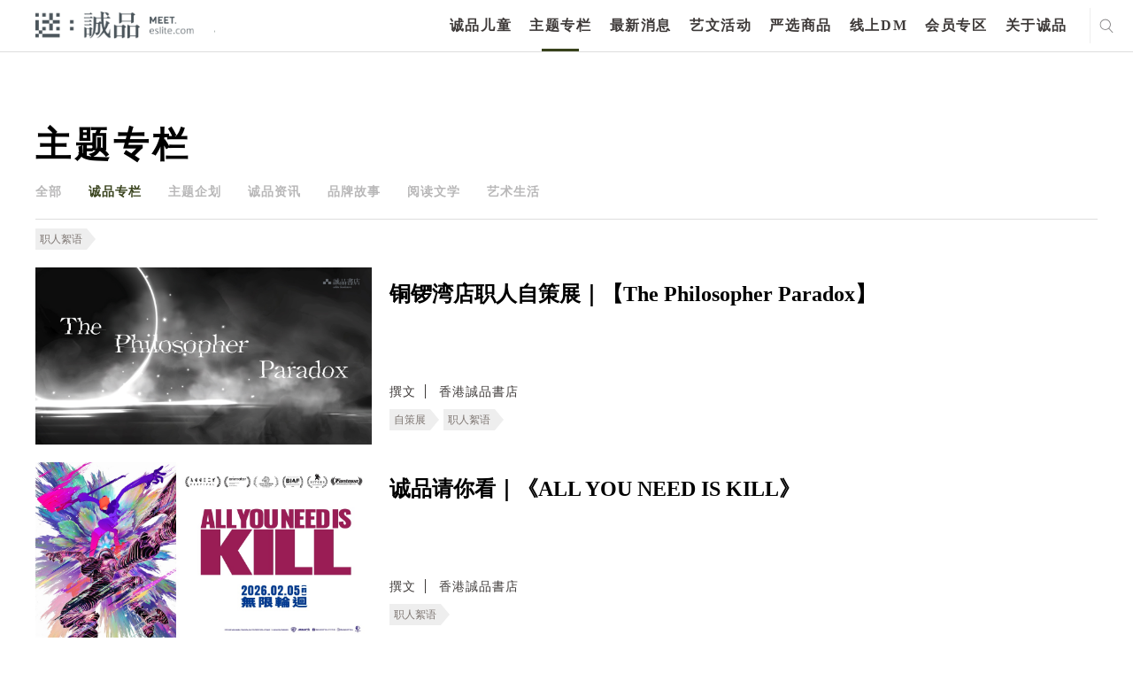

--- FILE ---
content_type: text/html; charset=utf-8
request_url: https://meet.eslite.com/hk/sc/article/index/202106300002?cat=e193307e-f99f-ea11-96d2-0003ffe096de&tag=54719bdc-9449-ea11-a94c-00155db22efe
body_size: 29897
content:



<!DOCTYPE html>
<html region="hk" lang="sc" class="arwf-loading">
<head>
    <meta charset="utf-8" />
    <meta name="viewport" content="width=device-width,initial-scale=1,minimum-scale=1,maximum-scale=1,user-scalable=no" />
    <meta name="format-detection" content="telephone=no">
            <meta name="description" content="诚品的主题专栏包含{0}等精彩的主题专栏">
    <meta property="og:title" content="主题专栏 - 迷诚品" />
    <meta property="og:url" content="https://meet.eslite.com/hk/sc/article/index/202106300002?cat=e193307e-f99f-ea11-96d2-0003ffe096de&amp;tag=54719bdc-9449-ea11-a94c-00155db22efe" />
    <meta property="og:description" content="诚品的主题专栏包含{0}等精彩的主题专栏" />
        <meta property="og:type" content="website" />
	
    <title>主题专栏 - 迷诚品</title>
        <link rel="alternate" hreflang="zh-hk" href="https://meet.eslite.com/hk/tc/article/index/202106300002?cat=e193307e-f99f-ea11-96d2-0003ffe096de&amp;tag=54719bdc-9449-ea11-a94c-00155db22efe" />
        <link rel="alternate" hreflang="zh-hans-hk" href="https://meet.eslite.com/hk/sc/article/index/202106300002?cat=e193307e-f99f-ea11-96d2-0003ffe096de&amp;tag=54719bdc-9449-ea11-a94c-00155db22efe" />

    <link rel="icon" href="/favicon.ico">
    <link rel="canonical" href="https://meet.eslite.com/hk/tc/article/index/202106300002?cat=e193307e-f99f-ea11-96d2-0003ffe096de&amp;tag=54719bdc-9449-ea11-a94c-00155db22efe">
    <link rel="stylesheet" href="/assets/css/fontello.css">
    <link rel="stylesheet" href="/assets/css/animate.min.css">
    <link rel="stylesheet" href="/assets/css/swiper.min.css">
    <link rel="stylesheet" href="/assets/css/bootstrap.css">
    <link rel="stylesheet" href="/assets/css/bootstrap-select.min.1.14.0.css">
    <link rel="stylesheet" href="/assets/css/common.css?v=20250227">
    <link rel="stylesheet" href="/assets/css/circle.css">
    <link rel="stylesheet" href="/assets/css/common-extend.css">
    <link rel="stylesheet" href="/assets/font/font-awesome/css/font-awesome.min.css">
    <link rel="stylesheet" href="/assets/fileupload/css/jquery.fileupload.css">
    <link rel="stylesheet" href="/assets/css/featured_list.css" />
    <link rel="stylesheet" href="/assets/css/travelevent_list.css" />
    <link rel="stylesheet" href="/assets/css/bootstrap-datetimepicker.min.css">
    <!--
    20180112 By Tim Fan, jQuery 3.0 conflict with plugin
    <script src="~/assets/js/jquery-3.0.0.min.js"></script>
    -->
    <!--<script type='text/javascript' src='//font.arphic.com/FontSubsetOutput/2015060100664/DD07C411E74FDC0362D49E8A81C68EAB/2015060100664.JS?1676939349'></script>-->
    <!-- Meta Pixel Code -->
    <script>
        !function (f, b, e, v, n, t, s) {
            if (f.fbq) return; n = f.fbq = function () {
                n.callMethod ?
                    n.callMethod.apply(n, arguments) : n.queue.push(arguments)
            };
            if (!f._fbq) f._fbq = n; n.push = n; n.loaded = !0; n.version = '2.0';
            n.queue = []; t = b.createElement(e); t.async = !0;
            t.src = v; s = b.getElementsByTagName(e)[0];
            s.parentNode.insertBefore(t, s)
        }(window, document, 'script',
            'https://connect.facebook.net/en_US/fbevents.js');
        fbq('init', '158581541525038');
        fbq('track', 'PageView');
    </script>
    <noscript>
        <img height="1" width="1" style="display:none"
             src="https://www.facebook.com/tr?id=158581541525038&ev=PageView&noscript=1" />
    </noscript>
    <!-- End Meta Pixel Code -->
    <script src="/Scripts/jquery-3.7.1.min.js"></script>
    <script src="/assets/js/bootstrap.bundle.min.js"></script>
    <script src="/assets/js/jquery.placeholder.js"></script>
    <script src="/assets/js/jquery.easing.1.3.js"></script>
    <script src="/assets/js/jquery.pagination.js"></script>
    <script src="/assets/js/bootstrap-select.1.14.0.js"></script>
    <script src="/assets/js/jquery.nicescroll.min.js"></script>
    <script src="/assets/js/swiper.min.js"></script>
    <script src="/Scripts/jquery.validate.min.js"></script>
    <script src="/assets/js/jquery.cropit.js"></script>

    <script src="/assets/js/jquery.blockUI.js"></script>
    <script src="/assets/js/Moment.js"></script>
    <script src="/assets/js/jquery.cookie.js"></script>
    <script src="/assets/js/jquery-qrcode-0.14.0.min.js"></script>

    <script src="/assets/fileupload/js/vendor/jquery.ui.widget.1.14.1.js"></script>
    <!-- The Load Image plugin is included for the preview images and image resizing functionality -->
    <script src="/assets/fileupload/js/load-image.all.min.js"></script>
    <!-- The Canvas to Blob plugin is included for image resizing functionality -->
    <script src="/assets/fileupload/js/canvas-to-blob.min.js"></script>
    <!-- The Iframe Transport is required for browsers without support for XHR file uploads -->
    <script src="/assets/fileupload/js/jquery.iframe-transport.js"></script>
    <!-- The basic File Upload plugin -->
    <script src="/assets/fileupload/js/jquery.fileupload.js"></script>
    <!-- The File Upload processing plugin -->
    <script src="/assets/fileupload/js/jquery.fileupload-process.js"></script>
    <!-- The File Upload image preview & resize plugin -->
    <script src="/assets/fileupload/js/jquery.fileupload-image.js"></script>
    <!-- The File Upload validation plugin -->
    <script src="/assets/fileupload/js/jquery.fileupload-validate.js"></script>
    <script src="/assets/js/bootstrap-datetimepicker.js"></script>
    <script src="/assets/js/form_validation.js"></script>
    <script src="/assets/js/share.js"></script>
    <script src="/assets/js/common.js"></script>
    <script src="/assets/js/common-extend.js"></script>
    <script src="https://www.google.com/recaptcha/api.js" async defer></script>
    <script type="text/javascript" src="/Scripts/EventCount.js" postUrl="/hk/sc/event/eventcount/202106300002"></script>
    <script type="text/javascript">

        var verifyCallback = function (response) {
            console.log(response);

            $.ajax({
                url: '/hk/sc/home/checktoken?token=' + response,
                type: "GET",
                dataType: "json",
                async: false,
                cache: false,

                success: function (data) {
                    console.log(data);
                    if (data.success) {
                        //document.getElementById('open-login-wrong-acc-popup').disabled = false;
                        $('#open-login-wrong-acc-popup').prop('disabled', false);
                        $('#open-login-wrong-acc-popup').addClass('black');
                    } else {
                        window.close();
                    }

                }
            });



        };

        var expired = function () {
            $('#open-login-wrong-acc-popup').prop('disabled', true);
            $('#open-login-wrong-acc-popup').removeClass('black');
        };


        var onloadCallback = function () {



            grecaptcha.render('captcha', {
                'sitekey': '6LfKd88dAAAAAHvAHgFgs-iLH6eUgQwr1sXXQIkm',
                'callback': verifyCallback,
                'expired-callback': expired,
                'theme': 'light'

            });
        };




    </script>
    
    

        
        <script>
            (function (w, d, s, l, i) {
                w[l] = w[l] || []; w[l].push({
                    'gtm.start':
                        new Date().getTime(), event: 'gtm.js'
                }); var f = d.getElementsByTagName(s)[0],
                    j = d.createElement(s), dl = l != 'dataLayer' ? '&l=' + l : ''; j.async = true; j.src =
                        'https://www.googletagmanager.com/gtm.js?id=' + i + dl; f.parentNode.insertBefore(j, f);
            })(window, document, 'script', 'dataLayer', 'GTM-WKZDCH4');</script>
        <!-- Global site tag (gtag.js) - Google Analytics -->
        <script async src="https://www.googletagmanager.com/gtag/js?id=UA-109283318-1"></script>

        
        
        
        
        


    <!-- Smart Banner Start -->
    <!--想分開，如果台灣地區，使用台灣app id, 香港地區使用香港app id-->
    <meta name="apple-itunes-app" content="app-id=1335986892, affiliate-data=myAffiliateData, app-argument=https://meet.eslite.com/hk/tc/">

    <meta name="google-play-app" content="app-id=com.linkwish.eslite">
    <link rel="stylesheet" href="/assets/css/jquery.smartbanner.css" type="text/css" media="screen">

    <style>
        #NoLogin {
            position: absolute;
            filter: alpha(Opacity=80);
            opacity: 0.7;
            z-index: 1000000;
            color: white;
            font-size: 20px;
            background-color: #000000;
            width: 100%;
            height: 100%;
        }
    </style>

    <script src="/assets/js/jquery.smartbanner.js"></script>
    <script src="/assets/js/end.js"></script>
    <script type="text/javascript">
        'use strict';
        var userId = '';
        var resendFlag;
        var email = '';
        var IsMobilePhoneVerify = '';
        var mobilePhoneOld = '';
        var skipVerification = '';

        function SendGARequest(category,action,label) {
                ga('send', 'event', {
                eventCategory: category,
                eventAction: action,
                eventLabel: label,
                transport: 'beacon'
                });
            }

            function generalPopMsg(msg, redirectUrl, removeCloseBtn, keepParentPopUp) {
                if(!keepParentPopUp) {
                    $(".c-popup").addClass("hide");
                }
                $("#general_pop_msg").removeClass("hide");
                $("#general_pop_msg .text-link").html(msg);

                if(redirectUrl !="") {
                    $("#general_pop_msg .c-btn").attr("href", redirectUrl);
                    $("#general_pop_msg .close-btn").click(function(){
                        window.location = redirectUrl;
                    });
                }
                if(removeCloseBtn) {
                    $('#general_pop_msg .close-btn').remove();
                }

                $('html').addClass('disable-scroll');

                
            }

            function enableBindCardPopUp() {
                $(".c-popup").addClass("hide");
                $("#bind_card_popup").removeClass("hide");
                $('html').addClass('disable-scroll');
            }

            function enableTAndCPopUp() {
                $(".c-popup").addClass("hide");
                $("#tc_popup").removeClass("hide");
                $('html').addClass('disable-scroll');
            }

            function enableBindSocialMediaPopUp() {
                $(".c-popup").addClass("hide");
                $("#p-facebook-frist-popup").removeClass("hide");
                $('html').addClass('disable-scroll');
            }

            function enableFirstLoginPopUp() {
                $(".c-popup").addClass("hide");
                $("#p-chooseTab-frist-popup").removeClass("hide");
                $('html').addClass('disable-scroll');
            }

            function enableBindFaceBookPopUp() {
                $(".c-popup").addClass("hide");
                $("#bind_social_media_popup").removeClass("hide");
                $('html').addClass('disable-scroll');
            }

            function enableBindFailPopUp() {
                $(".c-popup").addClass("hide");
                $("#bind_fail_popup").removeClass("hide");
                $('html').addClass('disable-scroll');
            }

            

            function enableWechatPopUp() {
                $(".c-popup").addClass("hide");
                $('#open-wechat-qrcode-popup').removeClass("hide");
                $('html').addClass('disable-scroll');
            }

            function enableVerificationCodeCountDown() {
                $("#resend_btn_area").addClass("hide");
                $("#resend_count_down").removeClass("hide");
                counter = setInterval(timer, 1000);
            }

            function enablePopUpBanner() {
                $(".c-popup").addClass("hide");
                $("#popupBanner-popup").removeClass("hide");
                $('html').addClass('disable-scroll');
            }

            function resetVerificationCodeCountDown() {
                resendCount = 60;
                clearInterval(counter);
                document.getElementById("resend_count_down_time").innerHTML = "";
                resendCount = 60;
                var resend_btn_area = document.getElementById("resend_btn_area");
                resend_btn_area.className -= "hide";
                var resend_count_down = document.getElementById("resend_count_down");
                resend_count_down.className += " hide";
            }

            function encodeImageFileAsURL(fileToLoad) {
                var fileReader = new FileReader();

                fileReader.onload = function (fileLoadedEvent) {
                    var srcData = fileLoadedEvent.target.result; // <--- data: base64
                $('#fileupload').next('#base64_file').html('<input type="hidden" name="files[]" value="' + srcData + '"/>');
                }
                fileReader.readAsDataURL(fileToLoad);
            }

            var resendCount = 60;
            var counter;

            function timer() {
                resendCount = resendCount - 1;
                if (resendCount <= 0) {
                    resetVerificationCodeCountDown();
                    return;
                }
                document.getElementById("resend_count_down_time").innerHTML = resendCount;
            }

            function SetNoLoginDiv() {
                if(IsMaintain == true) {
                    if($(window).width() > 768) {
                        var iTop = 130;
                        var iheight = 522 - iTop;
                        $('#NoLogin').css('top' , iTop );
                        $('#NoLogin').css('width' , 960);
                        $('#NoLogin').css('height' , iheight);
                        $('#NoLogin').css('padding-left' , 100 );
                        $('#NoLogin').css('padding-right' , 100 );
                        $('#NoLogin').css('padding-top' , 30 );
                    }
                    else
                    {
                        $('#NoLogin').css('top' , 70 );
                        $('#NoLogin').css('padding-left' , 50 );
                        $('#NoLogin').css('padding-right' , 50 );
                        $('#NoLogin').css('padding-top' , 30 );
                        $('#NoLogin').css('width' ,  $(window).width() );
                        $('#NoLogin').css('height' , $(window).height() );
                    }
                }
            }

        var IsMaintain = false;
        var waitTime = 60;
        //function LockReSubmit(ele, sendType, flag, mobliePhoneArea, mobliePhone, email) {
        function LockReSubmit(ele) {
            if (waitTime <= 0) {
                ele.attr('disabled', false);
                ele.val("重新發送驗證碼");
                waitTime = 60;
            } else {
                ele.attr('disabled', '');
                ele.val(waitTime + "秒後可以重新發送");
                waitTime--;
                setTimeout(function () {
                    //LockReSubmit(ele, sendType, flag, mobliePhoneArea, mobliePhone, email);
                    LockReSubmit(ele);
                }, 1000)
            }
        }



        //發送簡訊
        //寄送簡訊 20200702 修改手機 1 是會可能修改手機 0是無法修改手機

        function SendSms(flag, mobliePhoneArea, mobliePhone,ischangemobile) {
var _mobliePhone = mobliePhone;
            var data = {
                userId: '',
                flag: flag,
                phone: mobliePhone,
                ischangemobile:ischangemobile
            };
            $.ajax({
                url: "/hk/sc/member/sendverifycodebysms/202106300002",
                type: 'POST',
                dataType: 'json',
                data: data,
                success: function (data) {
                    if (data.Result == "Success") {
                        $('.c-popup').addClass('hide');
                        $('#register-verification-sms-popup').removeClass('hide');
                        $('#register-verification-sms-flag').val(flag);
                        $('#register-verification-sms-title').html(flag == '1' ? '請輸入驗證碼' : '請輸入驗證碼');
                        if (mobliePhone != null) {
                            console.log('mobliePhone:' + mobliePhone + 'mobliePhone.substring(0, 3):' + mobliePhone.substring(0, 3) + ',mobliePhone.substring(7):' + mobliePhone.substring(7));
console.log(mobliePhone.length);
                            //if (mobliePhone != '' && mobliePhone.length > 0) {
                                var strdata = '';
                                // HK
                                if (_mobliePhone.length == 11) {
                                    strdata = '驗證碼已重新發送至+' + mobliePhoneArea + _mobliePhone.substring(0, 3) + "***" + _mobliePhone.substring(6, 3);
                                }
                                // TW 手機
                                else if (_mobliePhone.length == 13) {
                                    strdata = '驗證碼已重新發送至+' + mobliePhoneArea + _mobliePhone.substring(0, 3) + "***" + _mobliePhone.substring(6, 4);
                                }
				else if (_mobliePhone.length == 10) {

					strdata = '驗證碼已重新發送至+' + mobliePhoneArea + _mobliePhone.substring(0, 3) + "***" + _mobliePhone.substring(7);

				}
                                else {
                                    strdata = '驗證碼已重新發送至+' + mobliePhoneArea + _mobliePhone.substring(0, 3) + "***" + _mobliePhone.substring(6, _mobliePhone.length -6);
                                }

                                $('#input-verification-sms-info').html(strdata);
                            //}
                        }

                        //LockReSubmit($("#resend-verification-sms-code"), 'sms', flag, mobliePhoneArea, mobliePhone, '');
                        resendFlag = flag;
                        LockReSubmit($("#resend-verification-sms-code"));
                    }
                    else {
                        generalPopMsg("系統發生錯誤。目前回傳錯誤為(" + data.Message + "),請洽詢客服");
                    }
                }
            });
        }

        function SendEmail(flag, email) {
            var data = {
                userId: "",
                flag: flag
            };
            $.ajax({
                url: "/hk/sc/member/sendverifycodebyemail/202106300002",
                type: 'POST',
                dataType: 'json',
                data: data,
                success: function (data) {
                    if (data.Result == "Success") {
                        $('.c-popup').addClass('hide');
                        $('#register-verification-email-popup').removeClass('hide');
                        $('#register-verification-email-flag').val(flag);
                        var strdata = "目前已將驗證碼發送至信箱";
                        $('#input-verification-email-info').html(strdata);
                        //LockReSubmit($('#resend-verification-email-code'), 'email', flag, '', '', email);
                        resendFlag = flag;
                        LockReSubmit($('#resend-verification-email-code'));
                    }
                    else {
                          generalPopMsg("網路異常");
                    }
                }
            });
        }


        

        $(function () {
            $('#c-login-popup').on('classChanged', function () {
                if ('hk' == "tw") {
                    $.ajax({
                        url: "/hk/sc/member/registermaintain/202106300002",
                        type: 'POST',
                        dataType: 'json',
                        success: function (data) {
                            if (data.Result != "Success") {
                                $("#c-login-popup").addClass("hide");
                                $('html').removeClass('disable-scroll');
                                $("#divMaintainText").html(data.Message);
                                $("#server_maintain_popup").removeClass("hide");
                            }
                        }
                    });
                }
            });

            var ua = navigator.userAgent.toLowerCase();
            var isAndroid = ua.indexOf('android') > -1;

            

            // menu
            $("header menu ul li a").click(function (e) {
                SendGARequest('介面', '主選單', $(this).text());
            });

            // footer
            $("footer .center ul li a, footer .right ul li a,header .header-footer-part ul li a").click(function (e) {
                SendGARequest('介面', '頁尾', $(this).text());
            });

            // search result page
            $(".search_result .home-list ul li .title a").click(function (e) {
                SendGARequest('介面', '搜尋', $(this).text());
            });

            //home tag
            $(".home .left-part .swiper-wrapper .tab-list .c-tab a, .home .right-part .tab-list .c-tab a").click(function (e) {
                SendGARequest('介面', '標籤', $(this).text());
            });

            // news-recommendation
            $(".news_detailPage .recommendation-swiper .swiper-slide a.title").click(function (e) {
                SendGARequest('推薦內容', '最新消息-相關推薦', $(this).text());
            });

            $(".news_detailPage .recommendation-swiper .swiper-slide a.img").click(function (e) {
                SendGARequest('推薦內容', '最新消息-相關推薦', $(this).parent().find("a.title").text());
            });

            // news-product
            $(".news_detailPage .relatedProduct .swiper-slide p a").click(function (e) {
                SendGARequest('推薦內容', '最新消息-相關商品', $(this).text());
            });

            $(".news_detailPage .relatedProduct .swiper-slide a.img").click(function (e) {
                SendGARequest('推薦內容', '最新消息-相關商品', $(this).parent().find("p a").text());
            });

            // news-artshow
            $(".news_detailPage .relatedArtShow .swiper-slide a").click(function (e) {
                SendGARequest('推薦內容', '最新消息-相關藝文活動', $(this).parent().find("p").text());
            });

            //product-recommendation
            $(".product_detailPage .recommendation-swiper .swiper-slide a.title").click(function (e) {
                SendGARequest('推薦內容', '嚴選商品-相關推薦', $(this).text());
            });

            $(".product_detailPage .recommendation-swiper .swiper-slide a.img").click(function (e) {
                SendGARequest('推薦內容', '嚴選商品-相關推薦', $(this).parent().find("a.title").text());
            });

            // product-product
            $(".product_detailPage .relatedProduct .swiper-slide p a").click(function (e) {
                SendGARequest('推薦內容', '嚴選商品-相關商品', $(this).text());
            });

            $(".product_detailPage .relatedProduct .swiper-slide a.img").click(function (e) {
                SendGARequest('推薦內容', '嚴選商品-相關商品', $(this).parent().find("p a").text());
            });

            //article-recommendation
            $(".article_detailPage .recommendation-swiper .swiper-slide a.title").click(function (e) {
                SendGARequest('推薦內容', '主題專欄-相關推薦', $(this).text());
            });

            $(".article_detailPage .recommendation-swiper .swiper-slide a.img").click(function (e) {
                SendGARequest('推薦內容', '主題專欄-相關推薦', $(this).parent().find("a.title").text());
            });

            // article-product
            $(".article_detailPage .relatedProduct .swiper-slide p a").click(function (e) {
                SendGARequest('推薦內容', '主題專欄-相關商品', $(this).text());
            });

            $(".article_detailPage .relatedProduct .swiper-slide a.img").click(function (e) {
                SendGARequest('推薦內容', '主題專欄-相關商品', $(this).parent().find("p a").text());
            });

            // article-artshow
            $(".article_detailPage .relatedArtShow .swiper-slide a").click(function (e) {
                SendGARequest('推薦內容', '主題專欄-相關藝文活動', $(this).parent().find("p").text());
            });

            //artshow-recommendation
            $(".artshow_detailPage .recommendation-swiper .swiper-slide a.title").click(function (e) {
                SendGARequest('推薦內容', '藝文活動-相關推薦', $(this).text());
            });

            $(".artshow_detailPage .recommendation-swiper .swiper-slide a.img").click(function (e) {
                SendGARequest('推薦內容', '藝文活動-相關推薦', $(this).parent().find("a.title").text());
            });

            // artshow-product
            $(".artshow_detailPage .relatedProduct .swiper-slide p a").click(function (e) {
                SendGARequest('推薦內容', '藝文活動-相關商品', $(this).text());
            });

            $(".artshow_detailPage .relatedProduct .swiper-slide a.img").click(function (e) {
                SendGARequest('推薦內容', '藝文活動-相關商品', $(this).parent().find("p a").text());
            });

            // artshow-article
            $(".artshow_detailPage .relatedArticle .swiper-slide a").click(function (e) {
                SendGARequest('推薦內容', '藝文活動-相關文章', $(this).parent().find("p").text());
            });
            var dtNow = new Date();
            var iYear = dtNow.getFullYear();
            var iMonth = dtNow.getMonth() + 1;
            var iDate = dtNow.getDate();
            var iHr = dtNow.getHours();
            var iMin = dtNow.getMinutes();

            var iNow = iDate * 24 * 60 + iHr * 60 + iMin;
            var iStart = 8 * 24 * 60 + 23 * 60;
            var iEnd = 9 * 24 * 60 + 10 * 60;

            if (iYear == 2018 && iMonth == 8 && iNow >= iStart && iNow <= iEnd) {
                IsMaintain = true;
                //$('#NoLogin').show();
            }
            else {
                $('#NoLogin').hide();
            }

            SetNoLoginDiv();

            $(window).resize(function () {
                SetNoLoginDiv();
            });

            // Change this to the location of your server-side upload handler:
            var uploadButton = $('<button/>')
                .css('display', 'none')
                .prop('disabled', true)
                .on('click', function () {
                    var $this = $(this),
                        data = $this.data();
                    $this
                        .off('click')
                        .text('Abort')
                        .on('click', function () {
                            $this.remove();
                            data.abort();
                        });
                    data.submit().always(function () {
                        $this.remove();
                    });
                    return false; // for testing
                });

            $('.header .right .city ul li a').click(function (e) {
            });
            jQuery.extend(jQuery.validator.messages, {
                required: "必填栏位，请输入资料",
                email: "电子邮件格式错误",
                equalTo: "必须与密码相同",
                isUserNameRule: "请设定6~24码英数混合密码",
                isPasswordRule: "请设定6~24码英数混合密码",
                isSameVal: "密码不可与帐号重复",
                isDateRuleYYYYMMDD: "格式错误",
                isPhoneFormatHK: "格式错误",
                isPhoneRuleHK: "格式错误",
                isPhoneRuleTW: "格式错误",
                isPhoneRuleCN: "格式错误",
                limitInput: "格式错误",
                TWIDCheck: "格式错误",
                HKIDCheck: "格式错误，长度不可超过4个英/数字元，请重新输入",
                CNIDCheck: "格式错误",
                ForeignIDCheck: "格式错误",
                HKForeignIDCheck: "格式错误，长度不可超过4个英/数字元，请重新输入",
                isPasswordEqual: "必须与密码相同",
                minlength: "必须与密码相同",
                digits: "输入数字",
                maxlength: "格式错误",
                nickNameCheck: "超出字数限制"
                
            });

            $("#general_pop_msg .c-btn").click(function () {
                $("#general_pop_msg").addClass("hide");
            });

            $('#fileupload').fileupload({
                // url: url,
                dataType: 'json',
                autoUpload: false,
                acceptFileTypes: /(\.|\/)(jpe?g|pdf)$/i,
                maxFileSize: 2000000, //2mb
                maxNumberOfFiles: 1,
                singleFileUploads: true,
                // Enable image resizing, except for Android and Opera,
                // which actually support image resizing, but fail to
                // send Blob objects via XHR requests:
                disableImageResize: /Android(?!.*Chrome)|Opera/
                    .test(window.navigator.userAgent),
                previewMaxWidth: 100,
                previewMaxHeight: 100,
                previewCrop: true
            }).on('fileuploadadd', function (e, data) {
                $('#files').empty();
                data.context = $('<div/>').appendTo('#files');
                $.each(data.files, function (index, file) {
                    var node = $('<p/>')
                        .append($('<span/>').text(file.name));
                    if (!index) {
                        node
                            .append('<br>')
                            .append(uploadButton.clone(true).data(data));
                    }
                    node.appendTo(data.context);
                });
            }).on('fileuploadprocessalways', function (e, data) {
                var index = data.index,
                    file = data.files[index],
                    node = $(data.context.children()[index]);
                if (file.error) {
                    node
                        .append('<br>')
                        .append($('<span class="text-danger"/>').text(file.error));
                } else {
                    encodeImageFileAsURL(file);
                }
            }).prop('disabled', !$.support.fileInput)
                .parent().addClass($.support.fileInput ? undefined : 'disabled');



            $('#send-register-verification-email-code-btn').on('click', function (e) {
                //送出email code
                e.preventDefault();
                VerifyCode('email', $('#register-verification-email-flag').val());
            });

            $('#send-register-verification-sms-code-btn').on('click', function (e) {
                //送出sms code
                e.preventDefault();
                VerifyCode('sms', $('#register-verification-sms-flag').val());
            });

            function VerifyCode(type, flag) {
                //var verfiyCode;
                if (type === 'sms') {
                    var verfiyCode = $('#register-verification-sms-value').val();
                }
                else if (type === 'email') {
                    var verfiyCode = $('#register-verification-email-value').val();
                }

                var data = {
                    verifyCode : verfiyCode,
                    flag: flag,
                    transtype:type
                };
                console.log(data);
                $.ajax({
                    url: '/hk/sc/member/checkverifycode/202106300002',
                    type: 'POST',
                    dataType: 'json',
                    data: data,
                    success: function (data) {
                        if (data.Result == 'Success') {
                            $('.c-popup').addClass('hide');
                            //當為註冊成功時則跳出綁定社群
                            if (flag == '1') {
                                $.ajax({
                                    url: '/hk/sc/member/userregisteropenbyuserid/202106300002',
                                    type: 'POST',
                                    dataType: 'json',
                                    success: function (data) {
                                        if (data.Result == 'Success')
                                        {
                                            var strdata = '您已驗證成功，可以綁定社群帳號作為下次快速登入。';
                                            $('#complete-verification-info').html(strdata);
                                            if (data.ReturnUrl != "") {
                                            $('#complete-register-verification-popup').removeClass('hide');
                                            } else {
                                                $('#complete-register-verification-close-popup').removeClass('hide');
                                            }
                                        }
                                        else
                                        {
                                            generalPopMsg(data.Message);
                                        }
                                    }
                                });
                            }
                            //當flag等於4修改手機將不跳出任何訊息
                            else if (flag == '4') {
                            }
                            else {
                                $('#p-resetPassword-popup').removeClass('hide');
                            }
                        }
                        else if (data.Result == "Error") {
                            /*let errMsg = '驗證碼錯誤，請重新輸入';*/
                            var errMsg = '驗證碼錯誤，請重新輸入';
                            if (type === 'sms') {
                                $('#register-verification-sms-error').html(errMsg);
                            } else {
                                $('#register-verification-email-error').html(errMsg);
                            }
                        }
                        else {
                            generalPopMsg('網路異常');
                        }
                    }
                });
            }

            $('#complete_to_login_btn').click(function (e) {
                e.preventDefault();
                $('.c-popup').addClass('hide');
                $('#c-login-popup').removeClass('hide');
            });

            $('#complete_to_login_close_btn').click(function (e) {
                e.preventDefault();
                $('.c-popup').addClass('hide');
            });

            $("#open_verification_mail").click(function (e) {

                e.preventDefault();

                SendEmail('1', "Register");
                $('.c-popup').addClass('hide');
                $("#register-verification-email-popup").removeClass("hide");
            });

             $("#open_member_contact").click(function (e) {
                e.preventDefault();
                 $('.c-popup').addClass('hide');
                 window.location = "contact";
            });

        });

        $(document).ready(function () {


        $("#tc_btn").click(function (e) {
            $.ajax({
                url: "/hk/sc/member/updatetandc/202106300002",
                type: 'POST',
                dataType: 'json',
                data: {},
                success: function () {
                    window.location.reload();
                }
            });
        });

        var login_popup_form = $("#login-popup-form").validate({
            rules: {
                login_Name: {
                    required: true,
                },
                login_Password: {
                    required: true,
                },
            },
            submitHandler: function (form) {
                var postData = $(form).serialize();
                $.ajax({
                    url: "/hk/sc/member/login/202106300002",
                    type: 'POST',
                    dataType: 'json',
                    data: postData,
                    success: function (data) {
                        console.log(data.Result);
                        if (data.Result == "Success") {
                            var returnUrl = $("#login-popup-form input[name='returnUrl']").val();
                            if (returnUrl != "") {
                                window.location = returnUrl;
                            } else {
                                window.location.reload();
                            }
                        }
                        else if (data.Result == "Unauthenticated") {
                            window.location = "/hk/sc/member/accountverification/202106300002";
                        }
                        else if (data.Result == "ServerMaintain") {
                            $("#c-login-popup").addClass("hide");
                            $("#divMaintainText").html(data.Message);
                            $("#server_maintain_popup").removeClass("hide");
                        }
                        else if (data.Result == "VerificationCodeIncoirrect") {

                            $("#login-popup-form").validate().showErrors({
                                "login_Validator": '验证码不正确',
                            });
                        }
                        else {
                            $('#login_Password').val('');

                            if (data.FailLoginCount >= 3) {
                                $("#verification-area").removeClass("hide");
                                loadCaptcha('/hk/sc/member/generatecaptcha', 'https://meet.eslite.com/');
                            }
                                    
                                    $("#login-popup-form").validate().showErrors({
                                        "login_Password": '帐号或密码不正确',
                                    });
                                    

                        }
                    }
                });
            }
        });

        var login_card_no = $("#login_card_no").validate({
            rules: {
                login_card: {
                    required: true,
                },
            },
            submitHandler: function (form) {
                var postData = $(form).serialize();
                $.ajax({
                    url: "/hk/sc/member/registerwithcardnoauthentication/202106300002",
                    type: 'POST',
                    dataType: 'json',
                    data: postData,
                    success: function (data) {

                        if (data.Result == "Success")
                        {
                            var returnUrl = data.ReturnUrl;

                            if (''!=null && ''!='' ) {

                                $.ajax({
                                    url: "/hk/sc/member/userregistercheckuidv2/202106300002",
                                    type: 'POST',
                                    dataType: 'json',
                                    data: { registerPage_Id: '', registerPage_idBox: '' },
                                    success: function (data2) {
                                        if (data2 == true) {
                                            $("#uid-verification-error-popup").hide = true;
                                            window.location.href = returnUrl;
                                        }
                                        else if (data2 == false) {
                                            $("#uid-verification-error-popup").removeClass("hide");
                                            $("#login_card_popup").addClass("hide");
                                        }
                                        else {
                                             alert(Message);
                                        }
                                    }
                                });
                            }
                            else {
                                $.ajax({
                                    url: "/hk/sc/member/userregistercheckuidv2/202106300002",
                                    type: 'POST',
                                    dataType: 'json',
                                    data: { registerPage_Id: data.registerPage_Id, registerPage_idBox: data.registerPage_idBox },
                                    success: function (data2) {
                                        if (data2 == true) {
                                            window.location.href = returnUrl;
                                        }
                                        else if (data2 == false) {
                                            $("#uid-verification-error-popup").removeClass("hide");
                                            $("#login_card_popup").addClass("hide");
                                        }
                                        else {
                                            alert(Message);
                                        }
                                    }
                                });
                            }
                        }
                        else if (data.Result == "CardAlreadyUsed")
                        {
                            $("#login_card_fail").removeClass("hide");
                            $("#login_card_fail .text-link").html("實體卡已被註冊");
                        }
                        else if (data.Result == "Error")
                        {
                            $("#login_card_popup").addClass("hide");
                            $("#uid-verification-error-popup").removeClass("hide");
                        }
                        else
                        {
                            //pop up register fail
                            $("#login_card_popup").addClass("hide");
                            $("#login_card_fail").removeClass("hide");
                        }
                    }
                });
            }
        });

        var verifi_code_form = $("#verifi_code_form").validate({
            rules: {
                verifi_code: {
                    required: true,
                },
                account_id: {
                    required: true,
                },
                return_type: {
                    required: true,
                },
            },
            submitHandler: function (form) {
                var postData = $(form).serialize();
                $.ajax({
                    url: "/hk/sc/member/accountsmsverify/202106300002",
                    type: 'POST',
                    dataType: 'json',
                    data: postData,
                    success: function (data) {
                        if (data.Result == "Success") {
                            if (data.Type == "SocialAccount") {
                                $('.c-popup').addClass('hide');
                                window.location.reload();
                            } else {
                                $('#regist_complete_popup').addClass('hide');
                                $('#p-resetPassword-popup').removeClass('hide');
                                $('#resetPasswordPage_no').val(data.Id);
                                $('#verifyCode').val(data.VerifyCode);
                            }
                            resetVerificationCodeCountDown();
                        }
                        else {
                            //show error msg
                            $('.verification-fail-msg').html("<em class='error'>验证失败，已超过验证时效，请重新注册／开通</em>");
                        }
                    }
                });
            }
        });

        $("#p-facebook-first-form").validate({
            rules: {
                facebook_form_password: {
                    required: true,
                },
                facebook_form_account: {
                    required: true,
                }
            },
            submitHandler: function (form) {
                var postData = $(form).serialize();
                $.ajax({
                    url: "/hk/sc/member/facebookbinding/202106300002",
                    type: 'POST',
                    dataType: 'json',
                    data: postData,
                    success: function (data) {
                        if (data.Result == "Success") {
                            window.location = data.ReturnUrl;
                        }
                        else if (data.Result == "DuplicateBind") {
                            generalPopMsg('此FB帐号已被其他网路帐号绑定，请重新确认。', "", false, true);
                        } else if (data.Result == "Unauthenticated") {
                            window.location = "/hk/sc/member/accountverification/202106300002";
                        } else if (data.Result == "AccountNotFound") {
                            generalPopMsg('帐号或密码不正确', "", false, true);
                        } else if (data.Result == "ServerMaintain") {
                            generalPopMsg(data.Message, window.location, false, true);
                        } else {
                            //show error msg
                            generalPopMsg(data.Message, "", false, true);
                        }
                    }
                });
            }
        });

        $("#p-wechat-first-form").validate({
            rules: {
                wechat_form_password: {
                    required: true,
                },
                wechat_form_account: {
                    required: true,
                }
            },
            submitHandler: function (form) {
                var postData = $(form).serialize();
                $.ajax({
                    url: "/hk/sc/member/wechatbinding/202106300002",
                    type: 'POST',
                    dataType: 'json',
                    data: postData,
                    success: function (data) {
                        if (data.Result == "Success") {
                            window.location = data.ReturnUrl;
                        }
                        else if (data.Result == "DuplicateBind") {
                            generalPopMsg('此FB帐号已被其他网路帐号绑定，请重新确认。', "", false, true);
                        } else if (data.Result == "Unauthenticated") {
                            window.location = "/hk/sc/member/accountverification/202106300002";
                        } else if (data.Result == "AccountNotFound") {
                            generalPopMsg('帐号或密码不正确', "", false, true);
                        } else {
                            //show error msg
                            generalPopMsg(data.Message, "", false, true);
                        }
                    }
                });
            }
        });

            var resetPassword_popup_form = $("#resetPassword-popup-form-2").validate({
             //szchenghung 2022/07/04 加入驗證密碼remote;註解isPasswordRule，會跟現行衝突
            rules: {
                resetPasswordPage_password1: {
                    
                    required: true,
                     remote: {
                        url: "/hk/sc/member/userresetcheckpassword/202106300002",
                        type: "post",
                    },
                },
                resetPasswordPage_password2: {
                    //isPasswordRule: true,
                    equalTo: "input[name='resetPasswordPage_password1']",
                    required: true,
                }
            },

            messages: {
                resetPasswordPage_password1: {
                    required: "必填栏位，请输入资料",
                    //isPasswordRule: "请设定6~24码英数混合密码",
                    //equalTo: "必须与密码相同",
                    remote: "请输入6~24码英数混合密码"
                },
                resetPasswordPage_password2: {
                    required: "必填栏位，请输入资料",
                    //isPasswordRule: "请设定6~24码英数混合密码",
                    equalTo: "必须与密码相同",
                },
            },
            submitHandler: function (form) {
                var postData = $(form).serialize();
                $.ajax({
                    url: "/hk/sc/member/resetpassword/202106300002",
                    type: 'POST',
                    dataType: 'json',
                    data: postData,
                    success: function (data) {
                        if (data.Result == "Success") {
                            generalPopMsg("修改密码成功，请使用新密码重新登入。");
                            window.location = data.ReturnUrl;
                        }
                        else {
                            generalPopMsg(data.Message);
                        }
                    }
                });
            }
        });

            $("#skip_btn ,#confirm_bind_fail").click(function (e) {
                var url = "";
                        
                        url = "/hk/sc/member/updatebindfacebookflag/202106300002";
                    

                $.ajax({
                    url: url,
                    type: 'POST',
                    dataType: 'json',
                    data: {},
                    success: function (data) {
                        window.location.reload();
                    }
                });
            });

            var chooseTab_frist_form = $("#chooseTab-frist-form").validate({
                onkeyup: false,
                rules: {
                    chooseTab_frist_name: {
                        required: true,
                        nickNameCheck: "",
                        remote: {
                            url: "/hk/sc/member/userchangenicknamefiltervalue/202106300002",
                            type: "post",
                            data: {
                                nickName: function () {
                                    return $("input[name='chooseTab_frist_name']").val();
                                }
                            }
                        },
                    }
                }, messages: {
                    chooseTab_frist_name: {
                        remote: "含有不雅文字",
                    },
                },
                submitHandler: function (form) {
                    $('#p-chooseTab-frist-popup .error').empty();
                    if ($("#p-chooseTab-frist-popup .preference-list li.active").length < 3) {
                        $('#p-chooseTab-frist-popup .error').text('*请选择你兴趣的标签：(3个以上)').css('color', 'red');
                        return false;
                    } else {
                        var tagList = [];

                        $("#p-chooseTab-frist-popup .preference-list li.active").each(function () {
                            tagList.push($(this).find("input").val());
                        });
                        $("#chooseTab_tag").val(tagList.join(","));
                        var postData = $(form).serialize();
                        $.ajax({
                            url: "/hk/sc/member/firstloginsubmit/202106300002",
                            type: 'POST',
                            dataType: 'json',
                            data: postData,
                            success: function (data) {
                                if (data.Result == "Success") {
                                    window.location.reload();
                                }
                                else {
                                    //
                                }
                            }
                        });
                    }
                }
            });

            

            $("#p-chooseTab-frist-popup .preference-list li").click(function () {
                if ($("#p-chooseTab-frist-popup .preference-list li.active").length < 10) {
                    $(this).toggleClass("active");
                } else if ($(this).hasClass("active")) {
                    $(this).removeClass("active");
                } else {

                }

                $("#p-chooseTab-frist-popup .preference-num span").text($("#p-chooseTab-frist-popup .preference-list li.active").length + "/10");
            });

            $("#chooseTab-reset").click(function () {
                $("#p-chooseTab-frist-popup .preference-list li").removeClass("active");
                $("#p-chooseTab-frist-popup .preference-num span").text("0/10");

                $('#p-chooseTab-frist-popup input[name="profilePic"]').attr('value', '');
                $('#p-chooseTab-frist-popup .profile-container .img-icon').html('<i class="icon-avator"></i>');

                $('#p-chooseTab-frist-popup input[name="chooseTab_frist_name"]').attr('value', '');
            });

            $('#loginPopPersonName').click(function (e) {
                //e.preventDefault();
                $("input[name=login_card]").attr("placeholder", "请输入姓名");
            });

            $('#loginPopCardNo').click(function (e) {
                //e.preventDefault();
                $("input[name=login_card]").attr("placeholder", "请输入卡号");
            });

            $("#re-verification-popup-btn , #go-login").click(function (e) {
                $(".c-popup").addClass("hide");
                $("#c-login-popup").removeClass("hide").trigger('classChanged');
            });

            $("input[name='forget_password_popup_password'], input[name='forget_password_popup_account']").change(function () {
                ForgetAccountPasswordBoxCheck();
            });

            function ForgetAccountPasswordBoxCheck() {
                // 2020/07/16 Eagle 移除註解
                if ('hk' != "tw") {
                    if (!$("input[name='forget_password_popup_password']").prop('checked') && !$("input[name='forget_password_popup_account']").prop('checked')) {
                        $("#forget-password-popup-error").html("請選擇要查詢的項目。");
                        return false;
                    } else {
                        $("#forget-password-popup-error").html("");
                    }
                }
                return true;
            }

            var mailResult;
            var phoneResult;
            var emailResult;
            var phoneMaskResult;
            var userIdResult;

            $("#forget-password-btn").click(function (e) {
                e.preventDefault();

                $("input[name='forget_password_popup_password'], input[name='forget_password_popup_account']").trigger("change");

                        
                            $("#forget-password-popup-form").validate({
                                rules: {
                                    forget_password_popup_birthday: {
                                        required: true,
                                        isDateRuleYYYYMM: 'hk'
                                    }
                                }
                            });
                        


                if (!$("#forget-password-popup-form").valid()) {
                    return false;
                }
                if (!ForgetAccountPasswordBoxCheck()) {
                    return false;
                }
                var postData = $("#forget-password-popup-form").serialize();
                $.ajax({
                    url: "/hk/sc/member/forgetpassword/202106300002",
                    type: 'POST',
                    dataType: 'json',
                    data: postData,
                    success: function (data) {
                            if (data.Result == "Success") {
                                    
                                        $("#p-fogert-password-popup").addClass("hide");
                                        if (data.Type == "ForgetAccount") {
                                        $("#re-verification-popup").removeClass("hide");
                                        $(".re-verification-msg").html("已发送帐号至您的手机号");
                                        } else if (data.Type == "ForgetAccountAndPassword") {
                                        $("#regist_complete_popup").removeClass("hide");
                                        $("#regist_complete_popup .title").html("已发送帐号及验证码至您的手机号。 ");
                                        $('#regist_complete_popup #account_id').val(data.Id);
                                        $('#regist_complete_popup #forget_account').val("true");
                                        $('#regist_complete_popup #forget_password').val("true");
                                        $('#regist_complete_popup #return_type').val("ForgetPassword");
                                            enableVerificationCodeCountDown();
                                        } else {
                                        $("#regist_complete_popup").removeClass("hide");
                                        $("#regist_complete_popup .title").html("已发送含有验证码的简讯至您手机号。 ");
                                        $('#regist_complete_popup #forget_password').val("true");
                                        $('#regist_complete_popup #account_id').val(data.Id);
                                        $('#regist_complete_popup #return_type').val("ForgetPassword");
                                            enableVerificationCodeCountDown();
                                        }
                                    

                            }
                            else {
                                if (data.Type == "SMSAlreadySent") {
                                    generalPopMsg('您于60秒内已发送过请求，请稍后再试');
                                } else if (data.Type == "AuthenticationFailed") {
                                    generalPopMsg('您输入的资料有误，请重新输入。');
                                } else if (data.Type == "FindMultipleDocuments") {
                                    generalPopMsg('找到多筆資料，請聯繫我們');

                                } else {
                                    
                                generalPopMsg('系统忙碌中，请您稍后再试');
                        

                                }
                            }
                        }
                    });

            });

            $("#send-forget-password-email").click(function (e) {
                e.preventDefault();
                SendEmail('2', email);
            });

            //忘記密碼
            $("#send-forget-password-sms").click(function (e) {
                e.preventDefault();
                //寄送簡訊 20200702 修改手機 1 是會可能修改手機 0是無法修改手機
                SendSms('2', '886', phoneResult,'0');
            });

            ////修改送出信件
            function checkPhone() {
                var phone = $("#user-cellphone").val();
                if (!(/(0{1})(9{1})([0-9]{2})\-?([0-9]{3})\-?([0-9]{3})/.test(phone))) {
                    //    console.log(phone);
                    //console.log("faile");
                    return false;
                }
                else {
                    return true;
                }
            }
            function checkverifiCode() {
                var verifiCode = $("#input-verification-value").val();
            console.log(verifiCode);
                if (!(/^-?\d+$/.test(verifiCode))) {
                //    console.log(verifiCode);
                //console.log("faile");
                return false;
            }
            else {
                return true;
            }
            }

        //編輯身分手機
        $("#cellphone-verification-popup-btn").click(function (e) {
            e.preventDefault();
            $("select[name='user_code'], input[name='user_cellphone']").trigger("change");
            if (!$("#user-cellphone").val()) {
                $("#error-message").html("請輸入手機號碼!");
            }
            else if (!checkPhone()) {
                $("#error-message").html("格式錯誤!");
            }
            else {
                $("#error-message").html("");
                // var postData = $("#cellphone-verification-popup-form").serialize() + '&type=' + 1;
                //寄送簡訊 20200702 修改手機 1 是會可能修改手機 0是無法修改手機
                SendSms('4', $("#code-list").val(), $("#user-cellphone").val(),'1');
            }
        });

        //送出驗證
        $("#send-verification-code-btn").click(function (e) {
            e.preventDefault();
            $("input[name='input_verification_value']").trigger("change");

            if (!$("#input-verification-value").val()) {
                $("#input-verification-error").html("請輸入驗證碼");
            }
            else if (!checkverifiCode()) {
                $("#input-verification-error").html("格式錯誤");
            }
            else {
                $("#input-verification-error").html("");
                var postData = $("#input-verification-popup-form").serialize() + '&type=' + 1;
                $.ajax({
                    url: "/hk/sc/member/checkverifycode/202106300002",
                    type: 'POST',
                    dataType: 'json',
                    data: postData,
                    success: function (data) {
                        if (data.Result == "Success") {
                            $.ajax({
                                url: '/hk/sc/member/userregisteropenbyuserid/202106300002',
                                type: 'POST',
                                dataType: 'json',
                                success: function (data) {
                                    if (data.Result == 'Success') {
                                        $('#input-verification-popup').addClass('hide');
                                        $('#complete-verification-popup').removeClass('hide');
                                        var strdata = '您已完成驗證，下次即可使用手機號碼登入。';
                                        $('#complete-verification-info').html(strdata);
                                    }
                                    else {
                                        generalPopMsg(data.Message);
                                    }
                                }
                            });
                        }
                    }
                });
            }
        });
            $("#cellphone-verification-close-btn").click(function (e) {
                e.preventDefault();
                   //20200627 Janet 協助更新當為略過時直接關閉視窗並這次登入後不再重複跳出視窗
                $.ajax({
                    url: "/hk/sc/member/isskip?SkipVerification=Y",
                    type: 'POST',
                    dataType: 'json',
                    success: function (data) {
                         $(".c-popup").addClass("hide");
                    }

                });
                //window.location = "/hk/sc/member/memberaccount?SkipVerification=Y";
            });

        $("#resend-verification-code").click(function (e) {
                e.preventDefault();
                $("#error-message").html("");
                //寄送簡訊 20200702 修改手機 1 是會可能修改手機 0是無法修改手機
                SendSms(resendFlag, resendMobileArea, resendMobile,'0');
        });

        $("#resend-verification-sms-code").click(function (e) {
            e.preventDefault();
            var data = {
                userId: '',
                flag: resendFlag,
                mobilePhone:"1"
            };
            $.ajax({
                url: "/hk/sc/member/sendverifycodebysms/202106300002",
                type: 'POST',
                dataType: 'json',
                data: data,
                success: function (data) {
                    if (data.Result == "Success") {
                        LockReSubmit($("#resend-verification-sms-code"));
                    }
                    else {
                        generalPopMsg(data.Message);
                    }
                }
            });
        });

            $("#resend-verification-email-code").click(function (e) {
            e.preventDefault();
            var data = {
                userId: '',
                flag: resendFlag,
                strEmail:"same"
            };
            $.ajax({
                url: "/hk/sc/member/sendverifycodebyemail/202106300002",
                type: 'POST',
                dataType: 'json',
                data: data,
                success: function (data) {

                    if (data.Result == "Success") {
                        LockReSubmit($("#resend-verification-email-code"));

                        var strdata = "驗證碼已重新發送至您的信箱";
                        //var strdata = "驗證碼已重新發送至" + data.strEmail;
                        $('#input-verification-email-info').html(strdata);


                    }
                    else {
                       generalPopMsg(data.Message);
                    }
                }
            });
    });

    ////
    $("#login_card_fail input[type='submit']").click(function (e) {
        $("#login_card_fail").addClass("hide");
    });

    $("#resend_verifyCode").click(function (e) {
        e.preventDefault();
        $.ajax({
            url: "/hk/sc/member/resendaccountsmsverificationcode/202106300002",
            type: 'POST',
            dataType: 'json',
            data: { id: $("#verifi_code_form #account_id").val(), forgetPassword: $("#verifi_code_form #forget_password").val(), forgetAccount: $("#verifi_code_form #forget_account").val()},
            success: function (data) {
                if (data.Result == "Success") {
                    generalPopMsg('验证码重发成功','',false,true);
                    enableVerificationCodeCountDown();
                } else {
                    generalPopMsg('验证码重发失败','',false,true);
                }
            }
        });
    });

    $("#regist_complete_reset_email").click(function (e) {
        e.preventDefault();
        $.ajax({
            url: "/hk/sc/member/resendaccountsmsverificationcode/202106300002",
            type: 'POST',
            dataType: 'json',
            data: {id: $(this).data("id")},
            success: function (data) {
                if (data.Result == "Success") {
                    generalPopMsg('验证信重发成功','',false,true);
                    enableVerificationCodeCountDown();
                } else {
                    generalPopMsg('验证信重发失败','',false,true);
                }
            }
        });
    });

    $("#ahrefRegisterMember").click(function () {
                
        window.location = "/hk/sc/member/register/202106300002";
        
    });



    $('#first-fileupload').click(function(){
        $('.first-image-editor .cropit-image-input').click();
        $('.first-image-editor').removeClass('hide');
        $('.p-chooseTab-frist').addClass('hide');
    });

    $('.first-image-editor').cropit({
        freeMoveboolean: true,
    });

    $('.first-rotate-cw-btn').click(function() {
        $('.first-image-editor').cropit('rotateCW');
    });
    $('.first-rotate-ccw-btn').click(function() {
        $('.first-image-editor').cropit('rotateCCW');
    });

    $('#p-chooseTab-frist-popup .first-image-editor .cancelBtn').click(function() {
        $('.first-image-editor').addClass('hide');
        $('.p-chooseTab-frist').removeClass('hide');
    });

    $('#p-chooseTab-frist-popup .first-image-editor .confirmBtn').click(function() {
        $('.first-image-editor').addClass('hide');
        $('.p-chooseTab-frist').removeClass('hide');

        var imageData = $('#p-chooseTab-frist-popup .first-image-editor').cropit('export');

        $('#p-chooseTab-frist-popup .profile-container .img-icon').html('<img class="profilePic" src="'+imageData+'" alt=""/>');
        $('#p-chooseTab-frist-popup input[name="profilePic"]').attr('value',imageData);
    });

    $('.open-wechat-qrcode').click(function () {
        enableWechatPopUp();
    });


    $("#memberinfo_bind_membercard_popup").click(function(){
        $("#bind_card_popup").removeClass("hide");
    });

    $("#memberinfo_contact").click(function(){
        window.open('/hk/sc/member/contact', '_blank');
    });



    $("#wechat-login").click(function(e){
        e.preventDefault();
        var returnUrl = 'https://meet.eslite.com'+'/'+location.pathname+(location.search?location.search:"");
        var redirectUrl = "http://meet.readwalk.com/wechat/api/" + "getUserInfo?"+ "returnUrl=" + returnUrl + "&type=login";
        window.location.href = "https://open.weixin.qq.com/connect/qrconnect?appid=" + "wxb728150cf796d4be" + "&redirect_uri=" + encodeURIComponent(redirectUrl) + "&response_type=code&scope=snsapi_login&state=12345678#wechat_redirect";
    });

    $("#wechat-binding").click(function(e){
        e.preventDefault();
        var returnUrl = 'https://meet.eslite.com'+'/'+location.pathname+(location.search?location.search:"");
        var redirectUrl = "http://meet.readwalk.com/wechat/api/" + "getUserInfo?"+ "returnUrl=" + returnUrl + "&type=bindAccount";
        window.location.href = "https://open.weixin.qq.com/connect/qrconnect?appid=" + "wxb728150cf796d4be" + "&redirect_uri=" + encodeURIComponent(redirectUrl) + "&response_type=code&scope=snsapi_login&state=12345678#wechat_redirect";
    });

    

    });

    </script>
        
        <!-- Google Tag Manager -->
        
        <!-- End Google Tag Manager -->
        


    
</head>
<body>
    <noscript>
        <iframe src="https://www.googletagmanager.com/ns.html?id=GTM-WKZDCH4"
                height="0" width="0" style="display:none;visibility:hidden"></iframe>
    </noscript>
    <div class="globalWrapper ">

<header>
    <div class="header-mobile d-hide">
        <div class="hamburger" id="hamburger-1">
            <span class="line"></span>
            <span class="line"></span>
            <span class="line"></span>
        </div>
        <div class="logo">
            <a href="/hk/sc" title="誠品"><img src="/assets/img/header-logo.png" alt=""></a>
            &nbsp;
            <img src="/Content/Images/logo_black.png">
        </div>
        <div class="search open-search-overlay">
            <i class="icon-search"></i>
        </div>
    </div>
    <div class="header">
        <div class="city-lang-ext">
            <div class="content">
                <div class="right">
                    <div class="lang">
                        <div class="dropdown">
                            <a class="dropdown-toggle" id="dropdownMenu2" data-bs-toggle="dropdown" aria-haspopup="true" aria-expanded="true">
                                简
                                <span class="icon-arrow-down"></span>
                            </a>
                            <ul class="dropdown-menu dropdown-menu-right" aria-labelledby="dropdownMenu2">
                                            <li>
                                                    <a href="/hk/tc/article/index/202106300002">繁</a>

                                            </li>
                            </ul>
                        </div>
                        
                    </div>
                    <div class="city">
                        <div class="dropdown">
                            <a class="dropdown-toggle" id="dropdownMenu1" data-bs-toggle="dropdown" aria-haspopup="true" aria-expanded="true">
                                <i class="icon-globe"></i>香港
                                <span class="icon-arrow-down"></span>
                            </a>
                            <ul class="dropdown-menu dropdown-menu-right" aria-labelledby="dropdownMenu1">
                                        <li>

                                                        <a href="/tw/sc/article/index/202106300002">台湾</a>

                                        </li>
                            </ul>
                        </div>
                    </div>
                </div>
            </div>
        </div>
        <div class="logo-menu-search-account">
            <div class="content">
                <div class="logo left"><a href="/hk/sc" title="誠品"><img src="/assets/img/header-logo.png" alt=""></a></div>
                <div class="right">
                    <div class="search open-search-overlay m-hide">
                        <i class="icon-search"></i>
                    </div>
                    

                    





<menu class="m-hide">
    <ul>
        <li class="" style="
            text-align: center;
            line-height: .58rem;
            position: absolute;
            left: 175px;
        ">
            <img src="/Content/Images/logo_black.png" style="width: 45%;">
        </li>
        

        
                                                                                                            <li class="">
                <a href="/hk/sc/eslitechilds">诚品儿童<i class="icon-arrow-right"></i></a>
                
                <p>
                    <a href="/hk/sc/eslitechilds">全部</a>
                </p>
                
            </li>


        
        <li class="active">
            <a href="/hk/sc/article/index/202106300002">主题专栏<i class="icon-arrow-right"></i></a>
            <p>
                <a href="/hk/sc/article/index/202106300002">全部</a>
                    <a data-value="e193307e-f99f-ea11-96d2-0003ffe096de" href="/hk/sc/article/index/202106300002?cat=e193307e-f99f-ea11-96d2-0003ffe096de">诚品专栏</a>
                    <a data-value="b3ac168b-f99f-ea11-96d2-0003ffe096de" href="/hk/sc/article/index/202106300002?cat=b3ac168b-f99f-ea11-96d2-0003ffe096de">主题企划</a>
                    <a data-value="6a16e0fa-f99f-ea11-96d2-0003ffe096de" href="/hk/sc/article/index/202106300002?cat=6a16e0fa-f99f-ea11-96d2-0003ffe096de">诚品资讯</a>
                    <a data-value="9be0440d-fa9f-ea11-96d2-0003ffe096de" href="/hk/sc/article/index/202106300002?cat=9be0440d-fa9f-ea11-96d2-0003ffe096de">品牌故事</a>
                    <a data-value="f8d03b42-fa9f-ea11-96d2-0003ffe096de" href="/hk/sc/article/index/202106300002?cat=f8d03b42-fa9f-ea11-96d2-0003ffe096de">阅读文学</a>
                    <a data-value="68e39a98-fa9f-ea11-96d2-0003ffe096de" href="/hk/sc/article/index/202106300002?cat=68e39a98-fa9f-ea11-96d2-0003ffe096de">艺术生活</a>
            </p>
            
        </li>

        
        

        
        <li class="">
            <a href="/hk/sc/news">最新消息<i class="icon-arrow-right"></i></a>
            <p>
                <a href="/hk/sc/news">全部</a>
                    <a data-value="bfc10ac1-61a1-ea11-96d2-0003ffe096de" href="/hk/sc/news?cat=bfc10ac1-61a1-ea11-96d2-0003ffe096de">门市优惠</a>
                    <a data-value="43cb56dc-61a1-ea11-96d2-0003ffe096de" href="/hk/sc/news?cat=43cb56dc-61a1-ea11-96d2-0003ffe096de">主题优惠</a>
                    <a data-value="7290c9e9-61a1-ea11-96d2-0003ffe096de" href="/hk/sc/news?cat=7290c9e9-61a1-ea11-96d2-0003ffe096de">品牌优惠</a>
                    <a data-value="d44e50f6-61a1-ea11-96d2-0003ffe096de" href="/hk/sc/news?cat=d44e50f6-61a1-ea11-96d2-0003ffe096de">会员独享</a>
                    <a data-value="85efe5fc-61a1-ea11-96d2-0003ffe096de" href="/hk/sc/news?cat=85efe5fc-61a1-ea11-96d2-0003ffe096de">境外旅客</a>
                    <a data-value="eeb4bcc7-05e3-e711-a974-06d9a90704e1" href="/hk/sc/news?cat=eeb4bcc7-05e3-e711-a974-06d9a90704e1">公告資訊</a>
            </p>
            
        </li>

        
        <li class="">
            <a href="/hk/sc/artshow">艺文活动<i class="icon-arrow-right"></i></a>
            <p>
                <a href="/hk/sc/artshow">全部</a>
                    <a data-value="3bc569d6-8557-ea11-a94c-00155db2290b" href="/hk/sc/artshow?cat=3bc569d6-8557-ea11-a94c-00155db2290b">文娱节目</a>
                    <a data-value="f774a805-0ce3-e711-a974-06d9a90704e1" href="/hk/sc/artshow?cat=f774a805-0ce3-e711-a974-06d9a90704e1">親子</a>
                    <a data-value="8faa0710-0ce3-e711-a974-06d9a90704e1" href="/hk/sc/artshow?cat=8faa0710-0ce3-e711-a974-06d9a90704e1">展覽</a>
                    <a data-value="30cdec28-0ce3-e711-a974-06d9a90704e1" href="/hk/sc/artshow?cat=30cdec28-0ce3-e711-a974-06d9a90704e1">講座</a>
                    <a data-value="b2609733-0ce3-e711-a974-06d9a90704e1" href="/hk/sc/artshow?cat=b2609733-0ce3-e711-a974-06d9a90704e1">工作坊</a>
            </p>
            
        </li>

        
        <li class="">
            <a href="/hk/sc/product">严选商品<i class="icon-arrow-right"></i></a>
            <p>
                <a href="/hk/sc/product">全部</a>
                    <a data-value="987d32ae-5f2b-e811-80c2-000d3a80240a" href="/hk/sc/product?cat=987d32ae-5f2b-e811-80c2-000d3a80240a">香氛保养</a>
                    <a data-value="7fb8a1dd-5f2b-e811-80c2-000d3a80240a" href="/hk/sc/product?cat=7fb8a1dd-5f2b-e811-80c2-000d3a80240a">流行时尚</a>
                    <a data-value="462c8115-602b-e811-80c2-000d3a80240a" href="/hk/sc/product?cat=462c8115-602b-e811-80c2-000d3a80240a">生活创意</a>
                    <a data-value="50491cde-8957-ea11-a94c-00155db2290b" href="/hk/sc/product?cat=50491cde-8957-ea11-a94c-00155db2290b">影音</a>
                    <a data-value="4073d10e-09e3-e711-a974-06d9a90704e1" href="/hk/sc/product?cat=4073d10e-09e3-e711-a974-06d9a90704e1">文具</a>
                    <a data-value="a71d7ebf-09e3-e711-a974-06d9a90704e1" href="/hk/sc/product?cat=a71d7ebf-09e3-e711-a974-06d9a90704e1">美食憩飲</a>
                    <a data-value="f834ffcf-09e3-e711-a974-06d9a90704e1" href="/hk/sc/product?cat=f834ffcf-09e3-e711-a974-06d9a90704e1">書籍</a>
            </p>
            
        </li>

        
                    <li class=""><a href="/hk/sc/news/dm">线上DM<i class="icon-arrow-right"></i></a></li>
                    <li class=""><a href="/hk/sc/member/membernewsfeed">会员专区<i class="icon-arrow-right"></i></a></li>
        <li class=""><a href="/hk/sc/about">关于诚品<i class="icon-arrow-right"></i></a></li>

        

        


    </ul>
</menu>

<menu class="d-hide">
    <ul>
        

        
                                                                                                            <li class="">
                
                <a href="/hk/sc/videos">影音专区<i class="icon-arrow-right"></i></a>
                <p>
                    
                </p>
                
            </li>


        
        <li class="active">
            <a href="/hk/sc/article/index/202106300002">主题专栏<i class="icon-arrow-right"></i></a>
            <p>
                
                    <a data-value="e193307e-f99f-ea11-96d2-0003ffe096de" href="/hk/sc/article/index/202106300002?cat=e193307e-f99f-ea11-96d2-0003ffe096de">诚品专栏</a>
                    <a data-value="b3ac168b-f99f-ea11-96d2-0003ffe096de" href="/hk/sc/article/index/202106300002?cat=b3ac168b-f99f-ea11-96d2-0003ffe096de">主题企划</a>
                    <a data-value="6a16e0fa-f99f-ea11-96d2-0003ffe096de" href="/hk/sc/article/index/202106300002?cat=6a16e0fa-f99f-ea11-96d2-0003ffe096de">诚品资讯</a>
                    <a data-value="9be0440d-fa9f-ea11-96d2-0003ffe096de" href="/hk/sc/article/index/202106300002?cat=9be0440d-fa9f-ea11-96d2-0003ffe096de">品牌故事</a>
                    <a data-value="f8d03b42-fa9f-ea11-96d2-0003ffe096de" href="/hk/sc/article/index/202106300002?cat=f8d03b42-fa9f-ea11-96d2-0003ffe096de">阅读文学</a>
                    <a data-value="68e39a98-fa9f-ea11-96d2-0003ffe096de" href="/hk/sc/article/index/202106300002?cat=68e39a98-fa9f-ea11-96d2-0003ffe096de">艺术生活</a>
            </p>
            
        </li>

        
        

        
        <li class="">
            <a href="/hk/sc/news">最新消息<i class="icon-arrow-right"></i></a>
            <p>
                
                    <a data-value="bfc10ac1-61a1-ea11-96d2-0003ffe096de" href="/hk/sc/news?cat=bfc10ac1-61a1-ea11-96d2-0003ffe096de">门市优惠</a>
                    <a data-value="43cb56dc-61a1-ea11-96d2-0003ffe096de" href="/hk/sc/news?cat=43cb56dc-61a1-ea11-96d2-0003ffe096de">主题优惠</a>
                    <a data-value="7290c9e9-61a1-ea11-96d2-0003ffe096de" href="/hk/sc/news?cat=7290c9e9-61a1-ea11-96d2-0003ffe096de">品牌优惠</a>
                    <a data-value="d44e50f6-61a1-ea11-96d2-0003ffe096de" href="/hk/sc/news?cat=d44e50f6-61a1-ea11-96d2-0003ffe096de">会员独享</a>
                    <a data-value="85efe5fc-61a1-ea11-96d2-0003ffe096de" href="/hk/sc/news?cat=85efe5fc-61a1-ea11-96d2-0003ffe096de">境外旅客</a>
                    <a data-value="eeb4bcc7-05e3-e711-a974-06d9a90704e1" href="/hk/sc/news?cat=eeb4bcc7-05e3-e711-a974-06d9a90704e1">公告資訊</a>
            </p>
            
        </li>

        
        <li class="">
            <a href="/hk/sc/artshow">艺文活动<i class="icon-arrow-right"></i></a>
            <p>
                
                    <a data-value="3bc569d6-8557-ea11-a94c-00155db2290b" href="/hk/sc/artshow?cat=3bc569d6-8557-ea11-a94c-00155db2290b">文娱节目</a>
                    <a data-value="f774a805-0ce3-e711-a974-06d9a90704e1" href="/hk/sc/artshow?cat=f774a805-0ce3-e711-a974-06d9a90704e1">親子</a>
                    <a data-value="8faa0710-0ce3-e711-a974-06d9a90704e1" href="/hk/sc/artshow?cat=8faa0710-0ce3-e711-a974-06d9a90704e1">展覽</a>
                    <a data-value="30cdec28-0ce3-e711-a974-06d9a90704e1" href="/hk/sc/artshow?cat=30cdec28-0ce3-e711-a974-06d9a90704e1">講座</a>
                    <a data-value="b2609733-0ce3-e711-a974-06d9a90704e1" href="/hk/sc/artshow?cat=b2609733-0ce3-e711-a974-06d9a90704e1">工作坊</a>
            </p>
            
        </li>

        
        <li class="">
            <a href="/hk/sc/product">严选商品<i class="icon-arrow-right"></i></a>
            <p>
                
                    <a data-value="987d32ae-5f2b-e811-80c2-000d3a80240a" href="/hk/sc/product?cat=987d32ae-5f2b-e811-80c2-000d3a80240a">香氛保养</a>
                    <a data-value="7fb8a1dd-5f2b-e811-80c2-000d3a80240a" href="/hk/sc/product?cat=7fb8a1dd-5f2b-e811-80c2-000d3a80240a">流行时尚</a>
                    <a data-value="462c8115-602b-e811-80c2-000d3a80240a" href="/hk/sc/product?cat=462c8115-602b-e811-80c2-000d3a80240a">生活创意</a>
                    <a data-value="50491cde-8957-ea11-a94c-00155db2290b" href="/hk/sc/product?cat=50491cde-8957-ea11-a94c-00155db2290b">影音</a>
                    <a data-value="4073d10e-09e3-e711-a974-06d9a90704e1" href="/hk/sc/product?cat=4073d10e-09e3-e711-a974-06d9a90704e1">文具</a>
                    <a data-value="a71d7ebf-09e3-e711-a974-06d9a90704e1" href="/hk/sc/product?cat=a71d7ebf-09e3-e711-a974-06d9a90704e1">美食憩飲</a>
                    <a data-value="f834ffcf-09e3-e711-a974-06d9a90704e1" href="/hk/sc/product?cat=f834ffcf-09e3-e711-a974-06d9a90704e1">書籍</a>
            </p>
            
        </li>

        
                    <li class=""><a href="/hk/sc/news/dm">线上DM<i class="icon-arrow-right"></i></a></li>
        <li class="">
            <a href="/hk/sc/member/membernewsfeed">会员专区<i class="icon-arrow-right"></i></a>
            <p>
                <a href="/hk/sc/member/membernewsfeed">动态消息</a>
                <a href="/hk/sc/member/memberbenefits">会员权益</a>
            </p>
        </li>

        
        <li class="">
            <a href="/hk/sc/about">关于诚品<i class="icon-arrow-right"></i></a>
            <p>
                <a href="/hk/sc/store">门市据点</a>
                <a href="/hk/sc/themepavilion">主题馆</a>
                <a href="/hk/sc/gallery?area=hk">艺文展演</a>
                <a href="/hk/sc/catering">餐饮住宿</a>

                <a href="/hk/sc/ourbrand">自营品牌</a>
                <a href="/hk/sc/cooperationbrand">合作品牌</a>
            </p>
        </li>

        
        

        
        
        


    </ul>
</menu>

<script>
    function ShowLoginPopUp() {
        $("#c-login-popup").removeClass("hide").trigger('classChanged');
        $('html').addClass('disable-scroll');
    }

</script>



                    <!-- <div class="search open-search-overlay m-hide">
                        <i class="icon-search"></i>
                    </div> -->
                </div>
            </div>
        </div>
        <div class="join-part d-hide">
            <p>
                

                <!-- 2020/12/28 Eagle:誠品網路書店 改為 誠品線上 -->
                <a href="#">誠品線上</a>
                <a href="#">其他誠品網站</a>
            </p>
            <ul>
                
                        <li><a href="http://www.eslitecorp.com/index.aspx?a=hk&amp;l=gb" target="_blank">诚品全球官网</a></li>
                        <li><a href="http://www.eslite.com/" target="_blank">诚品网路书店</a></li>
                        <li><a href="http://www.eslitehotel.com/cn/" target="_blank">诚品行旅</a></li>
                        <li><a href="http://www.eslitegallery.com/zh/" target="_blank">诚品画廊</a></li>
                        <li><a href="http://www.eslitewine.com/" target="_blank">诚品酒窖</a></li>
                        <li><a href="http://www.eslitefoundation.org.tw/" target="_blank">诚品文化艺术基金会</a></li>
                        <li><a href="https://meet.eslite.com/hk/sc/gallery/movieschedule/201803020001" target="_blank">诚品电影院</a></li>

            </ul>
        </div>
        <div class="header-footer-part d-hide">
            <div class="left">
                        <a href="https://www.anpasia.com/form/454A5A417143445C43/46435A427844465C43" target="_blank" class="Newsletter-btn"><i class="icon-email"></i>订阅电子报</a>

                <ul>
                            <li><a href="https://www.facebook.com/eslitehk/ " target="_blank"><i class="icon-facebook"></i></a></li>
                            <li><a href="https://www.instagram.com/eslite_hk/" target="_blank"><div class="icon-ig"></div></a></li>

                    <a href=""></a>
                    <!--<a href=""><i class="icon-twitter"></i></a>-->
                    <!--<a href=""><i class="icon-google-plus"></i></a>
                    <a href=""><i class="icon-wechat"></i></a>-->
                    <!--<a href=""><i class="icon-sina"></i></a>-->
                </ul>
            </div>
            <div class="right">
                <ul>
                    
                    <li><a href="#">关于诚品</a></li>
                    <li><a href="/hk/sc/news/201903190003" target="_blank">合作联系</a></li>
                    <li><a href="/hk/sc/privacy/index/202106300002">隐私条款</a></li>
                    <li><a href="/hk/sc/terms/index/202106300002">服务条款</a></li>
                    <li><a href="/hk/sc/member/contact/202106300002">联络我们</a></li>
                </ul>
                
                <p>2021 © THE ESLITE SPECTRUM CORPORATION. ALL RIGHTS RESERVED</p>
            </div>
        </div>
    </div>
</header>



            
            <!-- Google Tag Manager (noscript) -->
            
            <!-- End Google Tag Manager (noscript) -->
            

        <main>
            


<script type="application/ld+json">
{
	"@context": "https://schema.org",
	"@type": "BreadcrumbList",
	"itemListElement": [{
		"@type": "ListItem",
		"position": 1,
		"name": "迷誠品 | meet eslite",
		"item": "https://meet.eslite.com/hk/sc"
		},{
		"@type": "ListItem",
		"position": 2,
		"name": "主題專欄"
	}]
}
</script>

<link href="/assets/css/flexslider.css" rel="stylesheet" />
<style>
    /* 48px */
    .toTop-arrow {
        width: 0.5rem;
        height: 0.5rem;
        padding: 0;
        margin: 0;
        border: 0;
        border-radius: 33%;
        opacity: 0.6;
        background: #000;
        cursor: pointer;
        position: fixed;
        right: 0.2rem; /* 1rem;*/
        bottom: 0.9rem; /*1rem;*/
        display: none;
        color: white;
        z-index: 10;
    }

        .toTop-arrow::before, .toTop-arrow::after {
            width: 25px;
            height: 6px;
            border-radius: 3px;
            background: #f90;
            position: absolute;
        }


        .toTop-arrow:focus {
            outline: none;
        }

    @media only screen and (max-width: 992px) {
        .toTop-arrow {
            bottom: 0.25rem;
        }

        .poc {
            /* bottom: 0.25rem !important;*/
            right: 0.7rem !important;
        }

            .poc img {
                /* width: 90%;*/
            }

        .poc1 {
            /*bottom: 0.25rem !important;*/
            right: 1.9rem !important;
        }

            .poc1 img {
                /*     width: 90%;*/
            }
    }

    @media only screen and (max-width: 768px) {
        .toTop-arrow {
            bottom: 0.4rem;
        }

        .poc {
            /* bottom: 0.4rem !important;*/
        }

            .poc img {
                /* width: 80%;*/
            }

        .poc1 {
            /*bottom: 0.4rem !important;*/
        }

            .poc1 img {
                /*   width: 80%;*/
                padding-right: 10px;
            }
    }

    @media only screen and (max-width: 450px) {
        .toTop-arrow {
            bottom: 0.4rem;
        }

        .poc {
            /* bottom: 0.4rem !important;*/
        }

            .poc img {
                /* width: 70%;*/
            }

        .poc1 {
            /* bottom: 0.4rem !important;*/
        }

            .poc1 img {
                /*  width: 70%;*/
                padding-right: 10px;
            }
    }
</style>


<button type="button" id="BackTop" class="toTop-arrow">TOP</button>
<div class="newsPage">
    <div class="content">
        
        


<ol class="breadcrumb c-breadcrumb">
</ol>
        <div class="c-title">主题专栏</div>

        <div class="content-menu">
            <ul>
                <li><a class="" href="/hk/sc/article/index/202106300002">全部</a></li>
                <li><a class="active" data-value="e193307e-f99f-ea11-96d2-0003ffe096de" href="/hk/sc/article/index/202106300002?cat=e193307e-f99f-ea11-96d2-0003ffe096de">诚品专栏</a></li>
                <li><a class="" data-value="b3ac168b-f99f-ea11-96d2-0003ffe096de" href="/hk/sc/article/index/202106300002?cat=b3ac168b-f99f-ea11-96d2-0003ffe096de">主题企划</a></li>
                <li><a class="" data-value="6a16e0fa-f99f-ea11-96d2-0003ffe096de" href="/hk/sc/article/index/202106300002?cat=6a16e0fa-f99f-ea11-96d2-0003ffe096de">诚品资讯</a></li>
                <li><a class="" data-value="9be0440d-fa9f-ea11-96d2-0003ffe096de" href="/hk/sc/article/index/202106300002?cat=9be0440d-fa9f-ea11-96d2-0003ffe096de">品牌故事</a></li>
                <li><a class="" data-value="f8d03b42-fa9f-ea11-96d2-0003ffe096de" href="/hk/sc/article/index/202106300002?cat=f8d03b42-fa9f-ea11-96d2-0003ffe096de">阅读文学</a></li>
                <li><a class="" data-value="68e39a98-fa9f-ea11-96d2-0003ffe096de" href="/hk/sc/article/index/202106300002?cat=68e39a98-fa9f-ea11-96d2-0003ffe096de">艺术生活</a></li>
            </ul>
        </div>
<div class="tab-list"><div class="c-tab"><a style="color:rgba(126,118,114,1);" href="/hk/sc/article/index/202106300002?cat=e193307e-f99f-ea11-96d2-0003ffe096de&tag=54719bdc-9449-ea11-a94c-00155db22efe">职人絮语</a></div></div>
        <div class="content-list" id="divContentList" data-totalcount="0" data-pagecount="10" data-pagenumber="1" data-action="/hk/sc/article/list">
                <div id='div202601280003' name='div202601280003' class="content-item clearfix">
                    <a href="/hk/sc/article/202601280003" class="img" style="background-image: url('/Content/Images/Article/202602_self_ex_The_Philosopher_Paradox_banner_20260128154523.jpg');" target="_blank"></a>
                    <a href="/hk/sc/article/202601280003" class="title" target="_blank">铜锣湾店职人自策展｜【The Philosopher Paradox】</a>
                    <div class="publish-date">
                        <span class="content-label">撰文</span>
                        <span class="date">香港誠品書店</span>
                    </div>
                    <div class="tab-list"><div class="c-tab"><a style="color:rgba(126,118,114,1);" href="/hk/sc/search?q=%E8%87%AA%E7%AD%96%E5%B1%95">自策展</a></div><div class="c-tab"><a style="color:rgba(126,118,114,1);" href="/hk/sc/search?q=%E8%81%8C%E4%BA%BA%E7%B5%AE%E8%AF%AD">职人絮语</a></div></div>
                </div>
                <div id='div202601300002' name='div202601300002' class="content-item clearfix">
                    <a href="/hk/sc/article/202601300002" class="img" style="background-image: url('/Content/Images/Article/1200628_20260130175058.jpg');" target="_blank"></a>
                    <a href="/hk/sc/article/202601300002" class="title" target="_blank"> 诚品请你看｜《ALL YOU NEED IS KILL》</a>
                    <div class="publish-date">
                        <span class="content-label">撰文</span>
                        <span class="date">香港誠品書店</span>
                    </div>
                    <div class="tab-list"><div class="c-tab"><a style="color:rgba(126,118,114,1);" href="/hk/sc/search?q=%E8%81%8C%E4%BA%BA%E7%B5%AE%E8%AF%AD">职人絮语</a></div></div>
                </div>
                <div id='div202512280001' name='div202512280001' class="content-item clearfix">
                    <a href="/hk/sc/article/202512280001" class="img" style="background-image: url('/Content/Images/Article/1200628_20251229161630.jpg');" target="_blank"></a>
                    <a href="/hk/sc/article/202512280001" class="title" target="_blank"> 诚品请你看｜《今天应该很高兴》</a>
                    <div class="publish-date">
                        <span class="content-label">撰文</span>
                        <span class="date">香港誠品書店</span>
                    </div>
                    <div class="tab-list"><div class="c-tab"><a style="color:rgba(126,118,114,1);" href="/hk/sc/search?q=%E8%81%8C%E4%BA%BA%E7%B5%AE%E8%AF%AD">职人絮语</a></div></div>
                </div>
                <div id='div202512290005' name='div202512290005' class="content-item clearfix">
                    <a href="/hk/sc/article/202512290005" class="img" style="background-image: url('/Content/Images/Article/1_20260102170720.jpg');" target="_blank"></a>
                    <a href="/hk/sc/article/202512290005" class="title" target="_blank">跨店文具馆职人自策展｜【炼金术师的盒子】</a>
                    <div class="publish-date">
                        <span class="content-label">撰文</span>
                        <span class="date">香港誠品書店</span>
                    </div>
                    <div class="tab-list"><div class="c-tab"><a style="color:rgba(126,118,114,1);" href="/hk/sc/search?q=%E8%87%AA%E7%AD%96%E5%B1%95">自策展</a></div><div class="c-tab"><a style="color:rgba(126,118,114,1);" href="/hk/sc/search?q=%E8%81%8C%E4%BA%BA%E7%B5%AE%E8%AF%AD">职人絮语</a></div></div>
                </div>
                <div id='div202512290006' name='div202512290006' class="content-item clearfix">
                    <a href="/hk/sc/article/202512290006" class="img" style="background-image: url('/Content/Images/Article/1_20260102170845.jpg');" target="_blank"></a>
                    <a href="/hk/sc/article/202512290006" class="title" target="_blank">跨店精品馆职人自策展 │【时间的合夥人】</a>
                    <div class="publish-date">
                        <span class="content-label">撰文</span>
                        <span class="date">香港誠品書店</span>
                    </div>
                    <div class="tab-list"><div class="c-tab"><a style="color:rgba(126,118,114,1);" href="/hk/sc/search?q=%E8%87%AA%E7%AD%96%E5%B1%95">自策展</a></div><div class="c-tab"><a style="color:rgba(126,118,114,1);" href="/hk/sc/search?q=%E8%81%8C%E4%BA%BA%E7%B5%AE%E8%AF%AD">职人絮语</a></div></div>
                </div>
                <div id='div202512300001' name='div202512300001' class="content-item clearfix">
                    <a href="/hk/sc/article/202512300001" class="img" style="background-image: url('/Content/Images/Article/sggtttyr_20251230120503.jpg');" target="_blank"></a>
                    <a href="/hk/sc/article/202512300001" class="title" target="_blank">诚品主题专栏｜素人自组工友应援团 印心意卡赠清洁工</a>
                    <div class="publish-date">
                        <span class="content-label">撰文</span>
                        <span class="date">香港誠品書店</span>
                    </div>
                    <div class="tab-list"><div class="c-tab"><a style="color:rgba(126,118,114,1);" href="/hk/sc/search?q=%E9%98%85%E8%AF%BB%E4%B9%A6%E5%8D%95">阅读书单</a></div><div class="c-tab"><a style="color:rgba(126,118,114,1);" href="/hk/sc/search?q=%E8%81%8C%E4%BA%BA%E7%B5%AE%E8%AF%AD">职人絮语</a></div><div class="c-tab"><a style="color:rgba(126,118,114,1);" href="/hk/sc/search?q=%E8%97%9D%E8%A1%93">藝術</a></div></div>
                </div>
                <div id='div202512290003' name='div202512290003' class="content-item clearfix">
                    <a href="/hk/sc/article/202512290003" class="img" style="background-image: url('/Content/Images/Article/1_20260102170141.jpg');" target="_blank"></a>
                    <a href="/hk/sc/article/202512290003" class="title" target="_blank">太古店职人自策展｜【生而为书，我想话你知…】</a>
                    <div class="publish-date">
                        <span class="content-label">撰文</span>
                        <span class="date">香港誠品書店</span>
                    </div>
                    <div class="tab-list"><div class="c-tab"><a style="color:rgba(126,118,114,1);" href="/hk/sc/search?q=%E8%87%AA%E7%AD%96%E5%B1%95">自策展</a></div><div class="c-tab"><a style="color:rgba(126,118,114,1);" href="/hk/sc/search?q=%E8%81%8C%E4%BA%BA%E7%B5%AE%E8%AF%AD">职人絮语</a></div></div>
                </div>
                <div id='div202512290002' name='div202512290002' class="content-item clearfix">
                    <a href="/hk/sc/article/202512290002" class="img" style="background-image: url('/Content/Images/Article/1_20260102170024.jpg');" target="_blank"></a>
                    <a href="/hk/sc/article/202512290002" class="title" target="_blank">尖沙咀店职人自策展｜【离开的理由】</a>
                    <div class="publish-date">
                        <span class="content-label">撰文</span>
                        <span class="date">香港誠品書店</span>
                    </div>
                    <div class="tab-list"><div class="c-tab"><a style="color:rgba(126,118,114,1);" href="/hk/sc/search?q=%E8%87%AA%E7%AD%96%E5%B1%95">自策展</a></div><div class="c-tab"><a style="color:rgba(126,118,114,1);" href="/hk/sc/search?q=%E8%81%8C%E4%BA%BA%E7%B5%AE%E8%AF%AD">职人絮语</a></div></div>
                </div>
                <div id='div202512290004' name='div202512290004' class="content-item clearfix">
                    <a href="/hk/sc/article/202512290004" class="img" style="background-image: url('/Content/Images/Article/1_20260102170302.jpg');" target="_blank"></a>
                    <a href="/hk/sc/article/202512290004" class="title" target="_blank">奥运店职人自策展｜【人生选书贩卖机】</a>
                    <div class="publish-date">
                        <span class="content-label">撰文</span>
                        <span class="date">香港誠品書店</span>
                    </div>
                    <div class="tab-list"><div class="c-tab"><a style="color:rgba(126,118,114,1);" href="/hk/sc/search?q=%E8%87%AA%E7%AD%96%E5%B1%95">自策展</a></div><div class="c-tab"><a style="color:rgba(126,118,114,1);" href="/hk/sc/search?q=%E8%81%8C%E4%BA%BA%E7%B5%AE%E8%AF%AD">职人絮语</a></div></div>
                </div>
                <div id='div202512160002' name='div202512160002' class="content-item clearfix">
                    <a href="/hk/sc/article/202512160002" class="img" style="background-image: url('/Content/Images/Article/1200_20251218122146.jpg');" target="_blank"></a>
                    <a href="/hk/sc/article/202512160002" class="title" target="_blank">诚品主题专栏｜设计作为一种语言——deTour2025设计节回顾</a>
                    <div class="publish-date">
                        <span class="content-label">撰文</span>
                        <span class="date">香港誠品書店</span>
                    </div>
                    <div class="tab-list"><div class="c-tab"><a style="color:rgba(126,118,114,1);" href="/hk/sc/search?q=%E9%98%85%E8%AF%BB%E4%B9%A6%E5%8D%95">阅读书单</a></div><div class="c-tab"><a style="color:rgba(126,118,114,1);" href="/hk/sc/search?q=%E8%81%8C%E4%BA%BA%E7%B5%AE%E8%AF%AD">职人絮语</a></div><div class="c-tab"><a style="color:rgba(126,118,114,1);" href="/hk/sc/search?q=%E8%97%9D%E8%A1%93">藝術</a></div></div>
                </div>

            <div class="table-footer" style="text-align:end;">
                <nav class="pagination" role="navigation" aria-label="Pagination Navigation">
                    <div class="pagination-container"><ul class="pagination"><li class="active"><a>1</a></li><li><a href="/hk/sc/article/index/202106300002?page=2&amp;cat=e193307e-f99f-ea11-96d2-0003ffe096de&amp;tag=54719bdc-9449-ea11-a94c-00155db22efe">2</a></li><li><a href="/hk/sc/article/index/202106300002?page=3&amp;cat=e193307e-f99f-ea11-96d2-0003ffe096de&amp;tag=54719bdc-9449-ea11-a94c-00155db22efe">3</a></li><li><a href="/hk/sc/article/index/202106300002?page=4&amp;cat=e193307e-f99f-ea11-96d2-0003ffe096de&amp;tag=54719bdc-9449-ea11-a94c-00155db22efe">4</a></li><li class="PagedList-skipToNext"><a href="/hk/sc/article/index/202106300002?page=2&amp;cat=e193307e-f99f-ea11-96d2-0003ffe096de&amp;tag=54719bdc-9449-ea11-a94c-00155db22efe" rel="next">»</a></li></ul></div>
                </nav>
            </div>
        </div>
        
    </div>
</div>
<script src="/Scripts/jquery.flexslider-min.js"></script>
<script>

    $(function () {
        $('.flexslider').flexslider({
            animation: "slide",
            slideshowSpeed: 4000,
            animationDuration: 500,
            slideshow: true,
            directionNav: false

        });
        $('#BackTop').click(function () {
            $('html,body').animate({ scrollTop: 0 }, 333);
        });
        $(window).scroll(function () {
            if ($(this).scrollTop() > 300) {
                $('#BackTop').fadeIn(222);
            } else {
                $('#BackTop').stop().fadeOut(222);
            }

            if ($(this).scrollTop() < ($('.content-list').height() - 58 - 76 - 90)) {
                $('.poc').css('bottom', '0rem');
                $('.poc1').css('bottom', '0rem');
            }
            else {
                $('.poc').css('bottom', '76px');
                $('.poc1').css('bottom', '76px');
            }

        }).scroll();
    });

</script>

        </main>

        <ul class="service-mobile"></ul>
        <div class="achieve-mobile"></div>

<footer class="m-hide page-footer">
    <div class="footer">
        <div class="content">
            <div class="left">
                
                

                <ul>
                            <li><a href="https://www.facebook.com/eslitehk/ " target="_blank"><i class="icon-facebook"></i></a></li>
                            <li><a href="https://www.instagram.com/eslite_hk/" target="_blank"><div class="icon-ig"></div></a></li>
                        <li>
                            <div class="city m-hide">
                                <div class="dropdown">
                                    <a class="dropdown-toggle" id="dropdownMenu1" data-bs-toggle="dropdown" aria-haspopup="true" aria-expanded="true" style="font-size: 0.18rem;">
                                        <i class="icon-globe"></i>香港
                                        <span class="icon-arrow-down"></span>
                                    </a>
                                    <ul class="dropdown-menu dropdown-menu-right" aria-labelledby="dropdownMenu1" style="margin-top: -124%; min-width:100px;">
                                                <li>

                                                                <a href="/tw/sc/article/index/202106300002" style="font-size: 0.18rem;color: black;">台湾</a>

                                                </li>
                                    </ul>
                                </div>
                            </div>
                            <div class="lang m-hide">
                                <div class="dropdown">
                                    <a class="dropdown-toggle" id="dropdownMenu2" data-bs-toggle="dropdown" aria-haspopup="true" aria-expanded="true" style="font-size: 0.18rem;">
                                        &nbsp;简
                                        <span class="icon-arrow-down"></span>
                                    </a>
                                    <ul class="dropdown-menu dropdown-menu-right" aria-labelledby="dropdownMenu2" style="margin-top: -150%; min-width:70px;">
                                                    <li>
                                                            <a href="/hk/tc/article/index/202106300002" style="font-size: 0.18rem;color: black;">繁</a>

                                                    </li>
                                    </ul>

                                </div>
                            </div>
                        </li>


                </ul>
            </div>
            <!-- <div class="center">
                <ul>
                            <li><a href="http://www.eslitecorp.com/index.aspx?a=hk&amp;l=gb" target="_blank">诚品全球官网</a></li>
                            <li><a href="http://www.eslite.com/" target="_blank">诚品网路书店</a></li>
                            <li><a href="http://www.eslitehotel.com/cn/" target="_blank">诚品行旅</a></li>
                            <li><a href="http://www.eslitegallery.com/zh/" target="_blank">诚品画廊</a></li>
                            <li><a href="http://www.eslitewine.com/" target="_blank">诚品酒窖</a></li>
                            <li><a href="http://www.eslitefoundation.org.tw/" target="_blank">诚品文化艺术基金会</a></li>
                            <li><a href="https://meet.eslite.com/hk/sc/gallery/movieschedule/201803020001" target="_blank">诚品电影院</a></li>

                </ul>
            </div> -->
            <div class="right">
                <ul class="outside-link">
                            <li><a href="http://www.eslitecorp.com/index.aspx?a=hk&amp;l=gb" target="_blank">诚品全球官网</a></li>
                            <li><a href="http://www.eslite.com/" target="_blank">诚品网路书店</a></li>
                            <li><a href="http://www.eslitehotel.com/cn/" target="_blank">诚品行旅</a></li>
                            <li><a href="http://www.eslitegallery.com/zh/" target="_blank">诚品画廊</a></li>
                            <li><a href="http://www.eslitewine.com/" target="_blank">诚品酒窖</a></li>
                            <li><a href="http://www.eslitefoundation.org.tw/" target="_blank">诚品文化艺术基金会</a></li>
                            <li><a href="https://meet.eslite.com/hk/sc/gallery/movieschedule/201803020001" target="_blank">诚品电影院</a></li>

                </ul>

                <ul class="tnc">
                    <li><a href="/hk/sc/news/201903190003" target="_blank">合作联系</a></li>
                    <li><a href="/hk/sc/privacy/index/202106300002" target="_blank">隐私条款</a></li>
                    <li><a href="/hk/sc/terms/index/202106300002" target="_blank">服务条款</a></li>
                    <li><a href="/hk/sc/member/contact/202106300002" target="_blank">联络我们</a></li>
                </ul>
                <p>2026 © THE ESLITE SPECTRUM CORPORATION. ALL RIGHTS RESERVED</p>
            </div>
        </div>
    </div>
</footer>
<footer class="m-hide homepage-footer">
    <div class="footer">
        <div class="content">
            <div class="top">
                <ul class="outside-link">
                            <li><a href="http://www.eslitecorp.com/index.aspx?a=hk&amp;l=gb" target="_blank">诚品全球官网</a></li>
                            <li><a href="http://www.eslite.com/" target="_blank">诚品网路书店</a></li>
                            <li><a href="http://www.eslitehotel.com/cn/" target="_blank">诚品行旅</a></li>
                            <li><a href="http://www.eslitegallery.com/zh/" target="_blank">诚品画廊</a></li>
                            <li><a href="http://www.eslitewine.com/" target="_blank">诚品酒窖</a></li>
                            <li><a href="http://www.eslitefoundation.org.tw/" target="_blank">诚品文化艺术基金会</a></li>
                            <li><a href="https://meet.eslite.com/hk/sc/gallery/movieschedule/201803020001" target="_blank">诚品电影院</a></li>

                </ul>
            </div>
            <div class="bottom">
                <div class="left">
                    
                    
                    <ul>
                                <li><a href="https://www.facebook.com/eslitehk/ " target="_blank"><i class="icon-facebook"></i></a></li>
                                <li><a href="https://www.instagram.com/eslite_hk/" target="_blank"><div class="icon-ig"></div></a></li>
                                <li><div class="footer-link-icon"><div class="line"></div><div class="line"></div><div class="line"></div></div></li>
                            <li>
                                <div class="city m-hide">
                                    <div class="dropdown">
                                        <a class="dropdown-toggle" id="dropdownMenu1" data-bs-toggle="dropdown" aria-haspopup="true" aria-expanded="true" style="font-size: 0.18rem;">
                                            <i class="icon-globe"></i>香港
                                            <span class="icon-arrow-down"></span>
                                        </a>
                                        <ul class="dropdown-menu dropdown-menu-right" aria-labelledby="dropdownMenu1" style="margin-top: -124%; min-width:100px;">
                                                    <li>

                                                                    <a href="/tw/sc/article/index/202106300002" style="font-size: 0.18rem;color: black;">台湾</a>

                                                    </li>
                                        </ul>
                                    </div>
                                </div>
                            </li>
                            <li>
                                <div class="lang m-hide">
                                    <div class="dropdown">
                                        <a class="dropdown-toggle" id="dropdownMenu2" data-bs-toggle="dropdown" aria-haspopup="true" aria-expanded="true" style="font-size: 0.18rem;">
                                            &nbsp;简
                                            <span class="icon-arrow-down"></span>
                                        </a>
                                        <ul class="dropdown-menu dropdown-menu-right" aria-labelledby="dropdownMenu2" style="margin-top: -150%; min-width:70px;">
                                                        <li>
                                                                <a href="/hk/tc/article/index/202106300002" style="font-size: 0.18rem;color: black;"> 繁</a>

                                                        </li>
                                        </ul>
                                    </div>
                                </div>
                            </li>

                    </ul>

                </div>
                <div class="right">
                    <div style="float:right">
                        <ul class="tnc">
                            <li><a href="/hk/sc/news/201903190003" target="_blank">合作联系</a></li>
                            <li><a href="/hk/sc/privacy/index/202106300002" target="_blank">隐私条款</a></li>
                            <li><a href="/hk/sc/terms/index/202106300002" target="_blank">服务条款</a></li>
                            <li><a href="/hk/sc/member/contact/202106300002" target="_blank">联络我们</a></li>
                        </ul>
                    </div>
                    <p>2026 © THE ESLITE SPECTRUM CORPORATION. ALL RIGHTS RESERVED</p>
                </div>
            </div>
        </div>
    </div>
</footer>
        <div class="search-overlay hide">
            <div class="search-content">
                <div class="close-btn rotateIn animated">
                    <i class="icon-cross"></i>
                </div>
                <div class="searchbox slideInLeft animated clearfix">
                    <div class="search-input" data-url="/hk/sc/search">
                        <input id="overlayKeyword" type="text" placeholder="搜寻关键字">
                        <div class="search-btn">
                            <i class="icon-search"></i>
                        </div>
                        <div class="clean-btn hide">
                            <i class="icon-cross"></i>
                        </div>
                    </div>
                    <div class="search-result">
                            <ul>
                                <li>
                                    <p>热门搜寻</p>
                                </li>
                                <li>
                                    <a href="/hk/sc/search?q=%E8%AA%A0%E5%93%81%E9%81%B8%E6%9B%B8&amp;isTag=false">誠品選書</a>
                                </li>
                                <li>
                                    <a href="/hk/sc/search?q=%E8%AA%A0%E5%93%81%E6%9A%A2%E9%8A%B7%E6%A6%9C&amp;isTag=false">誠品暢銷榜</a>
                                </li>
                                <li>
                                    <a href="/hk/sc/search?q=%E6%AF%8F%E6%9C%88%E7%B2%BE%E9%81%B8&amp;isTag=false">每月精選</a>
                                </li>
                            </ul>

                    </div>
                </div>
            </div>
        </div>

        
        <div class="c-popup hkcn hide" id="c-login-popup">
            <div class="c-popup-table">
                <div class="c-popup-tr">
                    <div class="c-popup-td">
                        <div class="c-popup-bg "></div>
                        <div class="c-popup-content fadeIn animated">
                            <div class="c-popup-close-btn close-btn">
                                <i class="icon-cross"></i>
                            </div>
                            <div id="NoLogin">
                                【会员专区 / 登入注册服务暂停公告】
                                <br />
                                为了提供更优良的系统服务品质，目前登入服务进行维护中，将暂停登入/注册服务、联络客服⋯等功能。
                            </div>
                            <div class="c-popup-main p-login">
                                <div class="left">
                                    <form id="login-popup-form" method="post">
                                        <input name="__RequestVerificationToken" type="hidden" value="qhDiJsGy4-SYK4lnqasoiBNqYp2atyuoZHTar8EEjvwi_52nfReROPb4RKqzUrdkNMyWF8rvVJ_sHW7WCr65v_mr6NTvUXyb2Qnxpuha5iQ1" />
                                        <input type="hidden" name="returnUrl" value="">
                                        <div class="title">会员登入</div>
                                        <div class="c-form-line">
                                            <div class="c-label">帐号：</div>
                                            <div class="c-input">
                                                <input type="text" name="login_Name" placeholder=''>
                                            </div>
                                        </div>
                                        <div class="c-form-line">
                                            <div class="c-label">密码：</div>
                                            <div class="c-input">
                                                <input type="password" name="login_Password" id="login_Password" placeholder=''>
                                            </div>
                                        </div>
                                        <div class="c-form-line hide" id="verification-area">
                                            <div class="c-label">验证码</div>
                                            <div class="c-input verification-code">
                                                <div class="img">
                                                    <img id="eslite_imgCaptcha" src="" alt="" style="width: 122px; height: 44px;">
                                                </div>
                                                <a href="javascript:void(0)" class="refresh" onclick="loadCaptcha('/hk/sc/member/generatecaptcha', 'https://meet.eslite.com/');"><i class="icon-refressh"></i></a>
                                                <input type="text" name="login_Validator" placeholder="">
                                            </div>
                                        </div>
                                        <div class="forget-password">
                                            <a id="open-fogert-password-popup" href="javascript:void(0)">忘记帐密</a>
                                        </div>
                                        <div class="c-form-line right">
                                            <div id="captcha"></div>
                                        </div>
                                        <div class="p-btn">
                                            <input class="c-btn long" id="open-login-wrong-acc-popup" type="submit" value="登入">
                                        </div>
                                        <div class="p-line"></div>
                                    </form>
                                </div>
                                <hr class="row col-xs-12 hidden-lg hidden-md hidden-sm">
                                <div class="right">
                                    <div class="title">
                                        加入诚品人会员
                                    </div>
                                    <a class="go-regist" id="ahrefRegisterMember" href="#">注册/现有会员卡开通 <i class="icon-arrow-right"></i></a>
                                </div>
                            </div>
                        </div>
                    </div>
                </div>
            </div>
        </div>

        <div class="c-popup hide" id="p-login-wrong-acc-popup">
            <div class="c-popup-table">
                <div class="c-popup-tr">
                    <div class="c-popup-td">
                        <div class="c-popup-bg "></div>
                        <div class="c-popup-content fadeIn animated">
                            <div class="c-popup-close-btn close-btn">
                                <i class="icon-cross"></i>
                            </div>
                            <div class="c-popup-main p-login-wrong-acc">
                                <div class="title">找不到帳戶</div>
                                <div class="acc-content">尚未设定社群帐号快速登入</div>
                                <div class="c-btn-ground">
                                    <a href="" class="c-btn white">重新登入</a>
                                    <a href="" class="c-btn black">線上申辦</a>
                                </div>
                            </div>
                        </div>
                    </div>
                </div>
            </div>
        </div>

        
        <div class="c-popup hide" id="cellphone-verification-popup">
            <div class="c-popup-table">
                <div class="c-popup-tr">
                    <div class="c-popup-td">
                        <div class="c-popup-bg "></div>
                        <div class="c-popup-content fadeIn animated">
                            <div class="c-popup-close-btn close-btn">
                                <i class="icon-cross"></i>
                            </div>
                            <div class="c-popup-main">
                                <div class="w select-verification-msg">
                                </div>
                                <div class="title text-center"></div>
                                <form class="text-center" id="cellphone-verification-popup-form" action="">
                                    <input name="__RequestVerificationToken" type="hidden" value="_58CPnLM1pzQ1wxr9x378Ir2oT6BRjYdapQvwWu6YceKBFSuUDwro2ultrvaKeCdJnhIOCthkM51B13XMlQvG8ft0TvXmTw3ocrCnrtQvsY1" />
                                    <div class="col-xs-12 col-sm-6 center-things">
                                        <div class="c-popup-table c-form-line">
                                            <select name="user_code" class="c-label" id="code-list" title="请选择" disabled>
                                            </select>
                                            <div class="c-input">
                                                <input type="text" name="user_cellphone" id="user-cellphone" value="" />
                                            </div>
                                        </div>
                                        <div id="error-message" style="color:red" class="text-center"></div>
                                        <div class="p-btn">
                                            
                                            <input type="button" class="c-btn black" id="cellphone-verification-popup-btn" value="送出" />
                                            <br />
                                            <input type="button" class="c-btn white" style="margin-top:5px;" id="cellphone-verification-close-btn" value="跳过" />
                                        </div>
                                    </div>
                                </form>
                            </div>
                        </div>
                    </div>
                </div>
            </div>
        </div>

        
        <div class="c-popup hide" id="input-verification-popup">
            <div class="c-popup-table">
                <div class="c-popup-tr">
                    <div class="c-popup-td">
                        <div class="c-popup-bg "></div>
                        <div class="c-popup-content fadeIn animated">
                            <div class="c-popup-close-btn close-btn">
                                <i class="icon-cross"></i>
                            </div>
                            <div class="c-popup-main">
                                <div class="w select-verification-msg">
                                </div>
                                <div class="title text-center">手機驗證</div>
                                <form class="text-center" id="input-verification-popup-form" action="">
                                    <input name="__RequestVerificationToken" type="hidden" value="MlQGRPPVi6CYRlPymoUhzpF_yKuTKVKNvQNaj0Ft3cG_PVCzeLwwN49W9MN9NehehS1V7Jtr9Rc9qrkMVp0IL4Jf5JF07SX4nLlKboRdPow1" />
                                    <div class="col-xs-12 col-sm-6 center-things">
                                        <div id="input-verification-info"></div>
                                        <div class="c-input" style="display: inline-block;margin-right:5px">
                                            <input type="text" name="input_verification_value" id="input-verification-value" value="" placeholder="請輸入四位數驗證碼" />
                                        </div>
                                        <div class="p-btn" style="display: inline-block">
                                            <input type="button" class="c-btn black" id="resend-verification-code" value="重新發送驗證碼" />
                                        </div>
                                        <div id="input-verification-error">
                                        </div>
                                        <div class="p-btn">
                                            
                                            <input type="button" class="c-btn black" id="send-verification-code-btn" value="送出" />
                                        </div>
                                    </div>
                                </form>
                            </div>
                        </div>
                    </div>
                </div>
            </div>
        </div>

        
        <div class="c-popup hide" id="complete-verification-popup">
            <div class="c-popup-table">
                <div class="c-popup-tr">
                    <div class="c-popup-td">
                        <div class="c-popup-bg "></div>
                        <div class="c-popup-content fadeIn animated">
                            <div class="c-popup-close-btn close-btn">
                                <i class="icon-cross"></i>
                            </div>
                            <div class="c-popup-main">
                                <div class="title text-center">手機驗證</div>
                                <div class="col-xs-12 col-sm-6 center-things">
                                    <div id="complete-verification-info">
                                    </div>
                                    <div class="p-btn">
                                        <input type="button" class="c-btn black " onclick="location.href='/hk/sc/home/index/202106300002'" value="確定">
                                    </div>
                                </div>
                            </div>
                        </div>
                    </div>
                </div>
            </div>
        </div>

        
        <div class="c-popup hide" id="login_card_popup">
            <div class="c-popup-table">
                <div class="c-popup-tr">
                    <div class="c-popup-td">
                        <div class="c-popup-bg "></div>
                        <div class="c-popup-content fadeIn animated">
                            <div class="c-popup-main">
                                    <form class="text-center" action="" id="login_card_no">
                                        <input name="__RequestVerificationToken" type="hidden" value="01oIJOl2UAc4ObgUph1Q4VKKU-YVBW0-toD_9Ku71fhc7F-_MoRO1cuDl4mk2dISm0QoyuU7ABxnPj8IBxDUGMSZ53OJFrdYyI5bLzbdCt01" />
                                        <div class="title">登录卡号</div>
                                        <div class="c-input">
                                            <div class="c-input-col col-lg-4 col-md-4 col-sm-6 col-xs-12">
                                                <input type="hidden" name="check_type" value="">
                                                <input type="text" name="login_card" placeholder="请输入卡号">
                                            </div>
                                        </div>
                                        <div class="text-link">
                                            如有任何疑问，请
                                            <a href="/hk/sc/member/contact/202106300002" target="_blank">联络客服</a>。
                                        </div>
                                        <div class="p-btn">
                                            <a class="c-btn white login_card_btn" href='/hk/sc/member/register/202106300002'>上一步</a>
                                            <input type="submit" class="c-btn black ml20 m-mt15 login_card_btn" id="login_card_submit" value="确认">
                                        </div>
                                    </form>

                            </div>
                        </div>
                    </div>
                </div>
            </div>
        </div>

        
        <div class="c-popup hide" id="uid-verification-error-popup">
            <div class="c-popup-table">
                <div class="c-popup-tr">
                    <div class="c-popup-td">
                        <div class="c-popup-bg "></div>
                        <div class="c-popup-content fadeIn animated">
                            <div class="c-popup-close-btn close-btn">
                                <i class="icon-cross"></i>
                            </div>
                            <div class="c-popup-main">
                                <div class="title text-center">會員資料有誤</div>
                                <div class="col-xs-12 col-sm-6 center-things">
                                    <div>
                                        很抱歉，您的會員資料有誤，請聯絡客服。
                                    </div>
                                    <div class="p-btn">
                                        <input type="button" class="c-btn black " onclick="location.href='/hk/sc/member/contact'" value="確定" />
                                    </div>
                                </div>
                            </div>
                        </div>
                    </div>
                </div>
            </div>
        </div>

        
        <div class="c-popup hide" id="register-verification-sms-popup" onkeydown="NonEnter();">
            <div class="c-popup-table">
                <div class="c-popup-tr">
                    <div class="c-popup-td">
                        <div class="c-popup-bg "></div>
                        <div class="c-popup-content fadeIn animated">
                            <div class="c-popup-close-btn close-btn">
                                <i class="icon-cross"></i>
                            </div>
                            <div class="c-popup-main">
                                <div class="title text-center">手機驗證</div>
                                <form class="text-center" id="register-verification-sms-form" action="">
                                    <input name="__RequestVerificationToken" type="hidden" value="P0ET7OVDPzlXxNe4C1YLVFJh_E2w9EnWRPP4WqjwXwGVAtTyT8Bzlr7yNCrPOc-evwihiWSs-kxbLmj3Dp4fPBRjUebTq4bQ9-quO-NrqSE1" />
                                    <div class="col-xs-12 col-sm-6 center-things">
                                        <div id="input-verification-sms-info">
                                        </div>
                                        <div class="c-input" style="display: inline-block;margin-right:5px">
                                            <input type="hidden" name="register-verification-sms-flag" id="register-verification-sms-flag" value="" />
                                            
                                            <input type="text" name="register-verification-sms-value" id="register-verification-sms-value" value="" placeholder="請輸入四位數驗證碼" />
                                        </div>
                                        <div class="p-btn" style="display: inline-block">
                                            <input type="button" class="c-btn black" id="send-register-verification-sms-code-btn" value="送出" />
                                        </div>
                                        <div>
                                            <p>*請於5分鐘內輸入驗證碼，逾時請重新發送。</p>
                                            <p>我們將發送驗證碼至您的手機</p>
                                        </div>
                                        <div id="register-verification-sms-error" style="color:red">
                                        </div>
                                        <div class="p-btn">
                                            
                                            <input type="button" class="c-btn black" style="color:grey" id="resend-verification-sms-code" value="重新發送驗證碼" />
                                        </div>
                                        
                                    </div>
                                </form>
                            </div>
                        </div>
                    </div>
                </div>
            </div>
        </div>

        
        <div class="c-popup hide" id="register-verification-email-popup">
            <div class="c-popup-table">
                <div class="c-popup-tr">
                    <div class="c-popup-td">
                        <div class="c-popup-bg "></div>
                        <div class="c-popup-content fadeIn animated">
                            <div class="c-popup-close-btn close-btn">
                                <i class="icon-cross"></i>
                            </div>
                            <div class="c-popup-main">
                                <div class="title text-center">請輸入驗證碼</div>
                                <form class="text-center" id="register-verification-email-form" action="">
                                    <input name="__RequestVerificationToken" type="hidden" value="bgq-duoYQHmAP1qmELH7aHnRghcfwnSZTkPx9gSo2nMWGiZFVw7mnwj4itrsbFPMeB9-ocR1BZDIAOLC389AYO7zzZ6PHAwlGZMGD2AjeIU1" />
                                    <div class="col-xs-12 col-sm-6 center-things">
                                        <div id="input-verification-email-info">
                                        </div>
                                        <div class="c-input" style="display: inline-block;margin-right:5px">
                                            <input type="hidden" name="register-verification-email-flag" id="register-verification-email-flag" value="" />
                                            
                                            <input type="text" name="register-verification-email-value" id="register-verification-email-value" value="" placeholder="請輸入六位數驗證碼" />
                                        </div>
                                        <div class="p-btn" style="display: inline-block">
                                            <input type="button" class="c-btn black" id="send-register-verification-email-code-btn" value="送出" />
                                        </div>
                                        <div id="register-verification-email-error">
                                        </div>
                                        <div class="p-btn">
                                            
                                            <input type="button" class="c-btn black" id="resend-verification-email-code" style="color:grey" value="重新發送驗證碼" />
                                        </div>
                                        <div>
                                            <br />
                                            <span>如果您無法收到驗證碼，請</span><span style="text-decoration:underline;cursor: pointer;" id="open_member_contact">聯繫客服</span>
                                        </div>
                                    </div>
                                </form>
                            </div>
                        </div>
                    </div>
                </div>
            </div>
        </div>

        
        <div class="c-popup hide" id="complete-register-verification-popup">
            <div class="c-popup-table">
                <div class="c-popup-tr">
                    <div class="c-popup-td">
                        <div class="c-popup-bg "></div>
                        <div class="c-popup-content fadeIn animated">
                            <div class="c-popup-main">
                                <div class="title text-center">驗證成功</div>
                                <div class="col-xs-12 col-sm-6 center-things">
                                    <div id="complete-verification-info">
                                        您已驗證成功，可以綁定社群帳號作為下次快速登入。
                                    </div>
                                    <div class="p-btn">
                                        <input type="button" class="c-btn black " id="complete_to_login_btn" value="前往登入">
                                    </div>
                                </div>
                            </div>
                        </div>
                    </div>
                </div>
            </div>
        </div>
        
        <div class="c-popup hide" id="complete-register-verification-close-popup">
            <div class="c-popup-table">
                <div class="c-popup-tr">
                    <div class="c-popup-td">
                        <div class="c-popup-bg "></div>
                        <div class="c-popup-content fadeIn animated">
                            <div class="c-popup-main">
                                <div class="title text-center">驗證成功</div>
                                <div class="col-xs-12 col-sm-6 center-things">
                                    <div id="complete-verification-info">
                                        您已驗證成功，可以綁定社群帳號作為下次快速登入。
                                    </div>
                                    <div class="p-btn">
                                        <input type="button" class="c-btn black " id="complete_to_login_close_btn" value="確定">
                                    </div>
                                </div>
                            </div>
                        </div>
                    </div>
                </div>
            </div>
        </div>

        
        
        <div class="c-popup hide" id="p-fogert-password-popup">
            <div class="c-popup-table">
                <div class="c-popup-tr">
                    <div class="c-popup-td">
                        <div class="c-popup-bg "></div>
                        <div class="c-popup-content fadeIn animated">
                            <div class="c-popup-close-btn close-btn"><i class="icon-cross"></i></div>
                            <div class="c-popup-main">
                                <form class="text-center" id="forget-password-popup-form" action="">
                                    <input name="__RequestVerificationToken" type="hidden" value="XRdQ7IMjY3sBig0hHDFHXe6EMHM5ExF-_dl2taaVQ8W-_BoATTUBRj6FzDOtNM2-BD_2uJjQxQZiXk0vG-y8MkRfqr5R_ZtkBpGQkiuE0sg1" />
                                    <div class="title">忘记帐密</div>
                                    <div class="col-xs-12 col-sm-6 center-things">
                                        <label class="c-choose-check col-xs-6 mb10">
                                            <u class="checkbox-label"><input data-id="part1" type="checkbox" name="forget_password_popup_account" value="true"><em></em></u>
                                            <span>忘记帐号</span>
                                        </label>
                                        <label class="c-choose-check col-xs-6 mb10">
                                            <u class="checkbox-label"><input data-id="part2" type="checkbox" name="forget_password_popup_password" value="true"><em></em></u>
                                            <span>忘记密码</span>
                                        </label>
                                        <div id="forget-password-popup-error" style="color: #e42313; font-style: normal; font-size: 0.12rem; float: left; margin-bottom: 10px;">
                                        </div>
                                        <div class="c-input">
                                            

                                            <!-- 2021/04/19 Eagle：依香港註冊流程調整，改為使用 email -->
                                            <input name="forget_password_popup_email" type="text" placeholder="请输入 Emal">
                                        </div>
                                        <div class="c-input">
                                            <input name="forget_password_popup_birthday" type="text" placeholder="请输入生日(西元年月日，例:198812)" maxlength="6">
                                        </div>
                                        <div class="p-btn">
                                            <input type="submit" class="c-btn black" id="forget-password-btn" value="送出" />
                                        </div>
                                    </div>
                                </form>
                            </div>
                        </div>
                    </div>
                </div>
            </div>
        </div>
        <div class="c-popup hide" id="select-verification-popup">
            <div class="c-popup-table">
                <div class="c-popup-tr">
                    <div class="c-popup-td">
                        <div class="c-popup-bg "></div>
                        <div class="c-popup-content fadeIn animated">
                            <div class="c-popup-close-btn close-btn">
                                <i class="icon-cross"></i>
                            </div>
                            <div class="c-popup-main">
                                <div class="title text-center">簡訊/電子信箱驗證</div>
                                <div id="select-verification-info">
                                </div>
                                <div class="col-xs-12 col-sm-6 center-things">
                                    <div class="c-input c-btn-group">
                                        <input type="button" class="c-btn white" id="send-forget-password-email" value="電子信箱驗證" />
                                        <input type="button" class="c-btn black" id="send-forget-password-sms" value="簡訊驗證" />

                                    </div>
                                </div>
                            </div>
                        </div>
                    </div>
                </div>
            </div>
        </div>

        
        <div class="c-popup hide" id="p-resetPassword-popup">
            <div class="c-popup-table">
                <div class="c-popup-tr">
                    <div class="c-popup-td">
                        <div class="c-popup-bg "></div>
                        <div class="c-popup-content fadeIn animated">
                            <div class="c-popup-close-btn close-btn">
                                <i class="icon-cross"></i>
                            </div>
                            <div class="c-popup-main">
                                <div class="p-verification">
                                    <form id="resetPassword-popup-form-2" action="" method="post">
                                        <input name="__RequestVerificationToken" type="hidden" value="T3HjTKKqsDJkL7xRFG9NGvZmhwuqWySjofnJ0BJsCW1PiVZpI4HJMHPzXBnjSpnEJlj1LZUrPSsFi3d2XuieW7vaSXrHG5dq07PdlwDftyU1" />
                                        <input type="hidden" name="resetPasswordPage_no" id="resetPasswordPage_no">
                                        <input type="hidden" name="verifyCode" id="verifyCode">
                                        <div class="title">重设密码</div>
                                        <div class="c-input">
                                            <input type="password" name="resetPasswordPage_password1" placeholder="6~24码英数混合密码">
                                        </div>
                                        <div class="c-input">
                                            <input type="password" name="resetPasswordPage_password2" placeholder="确认新密码">
                                        </div>
                                        <div class="p-btn">
                                            <input type="submit" class="c-btn black ml20 m-mt15" value="确认">
                                        </div>
                                    </form>
                                </div>
                            </div>
                        </div>
                    </div>
                </div>
            </div>
        </div>

        <div class="c-popup hide" id="re-verification-popup">
            <div class="c-popup-table">
                <div class="c-popup-tr">
                    <div class="c-popup-td">
                        <div class="c-popup-bg "></div>
                        <div class="c-popup-content fadeIn animated">
                            <div class="c-popup-close-btn close-btn">
                                <i class="icon-cross"></i>
                            </div>
                            <div class="c-popup-main">
                                <div class="text-center">
                                    <div class="w re-verification-msg">
                                    </div>
                                    <div class="p-btn">
                                        <a class="c-btn black mt40" id="re-verification-popup-btn">前往登入</a>
                                    </div>
                                </div>
                            </div>
                        </div>
                    </div>
                </div>
            </div>
        </div>

        <div class="c-popup hide" id="p-verification-popup">
            <div class="c-popup-table">
                <div class="c-popup-tr">
                    <div class="c-popup-td">
                        <div class="c-popup-bg "></div>
                        <div class="c-popup-content fadeIn animated">
                            <div class="c-popup-close-btn close-btn">
                                <i class="icon-cross"></i>
                            </div>
                            <div class="c-popup-main">
                                <div class="p-verification">
                                    <form action="" id="verification-popup-form">
                                        <input name="__RequestVerificationToken" type="hidden" value="-HN4eUw9LAIyjcDDzYmF19CCTKo__0myMMEwtO66wvpmbZmbNdSTZWb6QkauChCqLmYZurr9kINCaTaWCflH3XpCymoPbMtoXN8vYNdAhL81" />
                                        <div class="title">验证码认证</div>
                                        <div class="w">已发送含有验证码的短信至您的手机号。</div>
                                        <div class="c-input">
                                            <input type="text" name="verification_popup_Phone" placeholder="請輸入電郵或手機">
                                        </div>
                                        <div class="c-input">
                                            <input type="text" name="verification_popup_validator" placeholder="请输入验证码">
                                        </div>
                                        <div class="resend-code">
                                            <a href="">重发验证码</a>
                                        </div>
                                        <div class="p-btn">
                                            <a id="open-resetPassword-popup" href="javascript:void(0)" class="c-btn black">确认</a>
                                        </div>
                                    </form>
                                </div>
                            </div>
                        </div>
                    </div>
                </div>
            </div>
        </div>

        <div class="c-popup hide" id="p-facebook-frist-popup">
            <div class="c-popup-table">
                <div class="c-popup-tr">
                    <div class="c-popup-td">
                        <div class="c-popup-bg "></div>
                        <div class="c-popup-content fadeIn animated">
                            <div class="c-popup-close-btn close-btn">
                                <i class="icon-cross"></i>
                            </div>
                            <div class="c-popup-main">
                                <form class="text-center" action="" id="p-facebook-first-form">
                                    <input name="__RequestVerificationToken" type="hidden" value="tIid5kEHBRTQPHHDRuM0oLYIZ1yQLcUgr7YulqKb80iRSLLqz-h9CbVv_Ld46MlRHqDrhW6P7Kc_0JwzXntiRB_qsZsM6Pd3dbjjo9rbtKg1" />
                                    <div class="title">尚未设定社群帐号快速登入</div>
                                    <div class="w">请登入诚品帐号进行绑定</div>
                                    <div class="c-form-line popup-form-line">
                                        <div class="c-label popup-label">
                                            <em>*</em>帐号：
                                        </div>
                                        <div class="c-input popup-input">
                                            <div class="input1">
                                                <input type="text" name="facebook_form_account" placeholder="6~24码英数混合密码">
                                            </div>
                                        </div>
                                    </div>
                                    <div class="c-form-line popup-form-line">
                                        <div class="c-label popup-label">
                                            <em>*</em>密码：
                                        </div>
                                        <div class="c-input popup-input">
                                            <div class="input1">
                                                <input type="password" name="facebook_form_password" placeholder="6~24码英数混合密码">
                                            </div>
                                        </div>
                                    </div>
                                    <div class="p-btn">
                                        <a href="/hk/sc/member/register/202106300002" class="c-btn white">注册/现有会员开通</a>
                                        <input type="submit" class="c-btn black ml20" value="确认">
                                    </div>
                                </form>
                            </div>
                        </div>
                    </div>
                </div>
            </div>
        </div>

        <div class="c-popup hide" id="p-wechat-frist-popup">
            <div class="c-popup-table">
                <div class="c-popup-tr">
                    <div class="c-popup-td">
                        <div class="c-popup-bg "></div>
                        <div class="c-popup-content fadeIn animated">
                            <div class="c-popup-close-btn close-btn">
                                <i class="icon-cross"></i>
                            </div>
                            <div class="c-popup-main">
                                <form class="text-center" action="" id="p-wechat-first-form">
                                    <input name="__RequestVerificationToken" type="hidden" value="RTKJ3qPE-bSgB0FSHR_KGn-R6yCHZbs_xiNTmtXkI_xvcZlhOxOSQStb6QLPVfFMX7VHC_tIZHWocU7B3cMLVjQVO0OPv9TsI22eOTyaADY1" />
                                    <div class="title">尚未设定社群帐号快速登入</div>
                                    <div class="w">请登入诚品帐号进行绑定</div>
                                    <div class="c-form-line popup-form-line">
                                        <div class="c-label popup-label">
                                            <em>*</em>帐号：
                                        </div>
                                        <div class="c-input popup-input">
                                            <div class="input1">
                                                <input type="text" name="wechat_form_account" placeholder="6~24码英数混合密码">
                                            </div>
                                        </div>
                                    </div>
                                    <div class="c-form-line popup-form-line">
                                        <div class="c-label popup-label">
                                            <em>*</em>密码：
                                        </div>
                                        <div class="c-input popup-input">
                                            <div class="input1">
                                                <input type="password" name="wechat_form_password" placeholder="6~24码英数混合密码">
                                            </div>
                                        </div>
                                    </div>
                                    <div class="p-btn">
                                        <a href="/hk/sc/member/register/202106300002" class="c-btn white">注册/现有会员开通</a>
                                        <input type="submit" class="c-btn black ml20" value="确认">
                                    </div>
                                </form>
                            </div>
                        </div>
                    </div>
                </div>
            </div>
        </div>

        <div class="c-popup hide" id="bind_card_popup">
            <div class="c-popup-table">
                <div class="c-popup-tr">
                    <div class="c-popup-td">
                        <div class="c-popup-bg "></div>
                        <div class="c-popup-content fadeIn animated">
                            <div class="c-popup-main">
                                <form class="text-center" action="" id="bind_card">
                                    <input name="__RequestVerificationToken" type="hidden" value="UXTE1NCJooyZaFspW39VDX9tOOywu2rNrSbtOO6FWfR-vTfGST-74zw89w6j2dMqo27NT30yPpa6pGSN-Jaol_kbYQyf9oSqBeXIcSQoslo1" />
                                    <div class="title">登录卡号</div>
                                    <div class="c-input">
                                        <div class="c-input-col col-lg-5 col-md-4 col-sm-6 col-xs-12">
                                            <input type="text" name="login_card" placeholder="请输入卡号">
                                        </div>
                                    </div>
                                    <div class="text-link">
                                        如有任何疑问，请
                                        <a href="/hk/sc/member/contact/202106300002" target="_blank">联络客服</a>。
                                    </div>
                                    <div class="p-btn">
                                        <a class="c-btn white bind_card_btn" href="javascript:void(0)" id="bind_card_pop_next">下次再登录</a>
                                        <input type="submit" class="c-btn black ml20 m-mt15 bind_card_btn" id="bind_card_submit" value="确认">
                                    </div>
                                </form>

                            </div>
                        </div>
                    </div>
                </div>
            </div>
        </div>

        <div class="c-popup hide" id="tc_popup">
            <div class="c-popup-table">
                <div class="c-popup-tr">
                    <div class="c-popup-td">
                        <div class="c-popup-bg "></div>
                        <div class="c-popup-content fadeIn animated">
                            <div class="c-popup-main">
                                <div class="title">诚品会员条款</div>
                                <div class="c-input">欢迎您首次登入迷诚品，请您阅读并同意以下服务条款：</div>
                                <div class="text-box">
                                    <value>
  <div class="tc_popup_content">
    <b>
      <u> 会员约定条款 </u>
    </b>
    <ol>
      <li>会员个人资料使用范围包含诚品集团内相关企业。 </li>
      <li>会员资料若有异动、出现错误资讯，或未收到各项活动资讯等异常状况，可亲身到诚品门市服务台，或以电邮通知诚品，以便查询确认，并从速为会员更新相关资料。 </li>
      <li>持卡人于开卡后在诚品香港门市消费，提供有效姓名及电话号码或出示【诚品人_HK】手机应用程式之行动会员卡，可累计消费金额及次数。 </li>
      <li>因故无法累计消费时，请于消费日起 7 天内携带消费发票正本至诚品香港各门市服务台或透过【诚品人_HK】手机应用程式补登消费累计。 </li>
      <li>海外门市消费仅享折扣，消费金额、笔次及积分恕无法累计或兑换折抵。 </li>
      <li>会员于会籍有效期内可至迷诚品网站 https://meet.eslite.com 及【诚品人_HK】手机应用程式的个人资料维护与查询专区，自行更新个人资讯，并且可查询消费累计金额、积分与次数。 </li>
      <li>若未能提供有效姓名及电话号码或出示【诚品人_HK】手机应用程式之行动会员卡 / 实体会员卡，恕无法当场累计消费金额。 </li>
      <li>部份通路专柜及指定商品不参与折扣优惠，优惠详情请以现场 / 网站说明为准。 </li>
      <li>诚品香港将不定期寄发活动讯息 (限电邮地址或电话填写正确者)，提供持卡人诚品艺文展演活动、新书发表、新品上市及优惠推广等活动资讯。 </li>
      <li>会员应善尽会员卡保管之责任，如有遗失或毁损，会员应立即通知诚品并得亲自到诚品门市服务台申请补发。申请补发会员卡时，必须出示有照片证件正本供核对身份，诚品得酌情收取行政费 HKD50，于会员通知本公司遗失会员卡前，如会员卡遭冒用或行使相关权益，诚品概不负责。 </li>
      <li>无效之会员卡 (如遗失卡、注销卡、伪造卡…. 等) 一律作废失效；诚品有权将作废卡收回，避免误用或衍生其他争议。 </li>
      <li>会员资格及相关权益 (含会员消费累计) 为专属会员本人，不可转让或转借予他人使用，若发现会员以任何不诚实之方式累计消费金额或积分、重制或仿冒会员卡，或有任何违反诚品订定之会员规则之情形时，诚品有权立即停止该会员之一切权益、追回已享有之权益，甚至取消其会员资格；如有涉及不法行为，会员、行为人及相关人等应自负一切法律责任。 </li>
      <li>详细持卡人权益及活动详情请洽迷诚品网站 https://meet.eslite.com ，诚品保有修改诚品会员卡各项权益之权利。权益如有变更或取消时，诚品将以电邮通知（限电邮地址填写正确者），或于诚品门市公布。 </li>
    </ol>
    <br />
    <strong>
      <u> 本会员约定条款只适用于诚品在香港特别行政区境内之门市，如有任何争议，诚品保留最终的决定权及解释权。 </u>
    </strong>
  </div>
</value>
                                </div>
                                <div class="p-btn">
                                    <a class="c-btn black ml20 m-mt15 tc_btn" id="tc_btn">确认</a>
                                </div>
                            </div>
                        </div>
                    </div>
                </div>
            </div>
        </div>

        <div class="c-popup hide" id="bind_social_media_popup">
            <div class="c-popup-table">
                <div class="c-popup-tr">
                    <div class="c-popup-td">
                        <div class="c-popup-bg"></div>
                        <div class="c-popup-content fadeIn animated">
                            <div class="c-popup-main">
                                <div class="text-center">
                                    <div class="title">
                                            
                                            SMS验证成功，您可绑定社群帐号下次快速登入。 
                                            


                                    </div>
                                    <div class="c-input mt40">
                                        <div class="c-input-col col-lg-6 col-md-6 col-sm-6 col-xs-12">
                                                <a class="c-btn facebook long verifi-facebook" href="javascript:void(0)" onclick="fb_login('bind');">
                                                    <i class="icon-facebook"></i> 连结Facebook
                                                </a>

                                        </div>
                                    </div>
                                    <div class="p-btn">
                                        <a href="javascript:void(0)" class="c-btn black" id="skip_btn">跳过</a>
                                    </div>
                                </div>
                            </div>
                        </div>
                    </div>
                </div>
            </div>
        </div>

        <div class="c-popup hide" id="regist_complete_popup">
            <div class="c-popup-table">
                <div class="c-popup-tr">
                    <div class="c-popup-td">
                        <div class="c-popup-bg "></div>
                        <div class="c-popup-content fadeIn animated">
                            <div class="c-popup-main">
                                <form class="text-center" action="" id="verifi_code_form">
                                    <input name="__RequestVerificationToken" type="hidden" value="sNS2_b-HO6rSmcdJESsDChahUhvfargNDNC7M0FQzov1_Z8R-dpJySqzZZwl4LGxA6RKB3BvosN56zZfaMWjExRj9HtwU59PQhBduYI-PLc1" />
                                    
                                    <div class="title">已发送含有验证码的简讯至您手机号。 </div>
                                    <div class="c-input">
                                        <div class="c-input-col col-lg-4 col-md-4 col-sm-6 col-xs-12">
                                            <input type="hidden" name="return_type" id="return_type">
                                            <input type="hidden" name="account_id" id="account_id">
                                            <input type="hidden" name="forget_password" id="forget_password" value="false">
                                            <input type="hidden" name="forget_account" id="forget_account" value="false">
                                            <input type="text" name="verifi_code" placeholder="请输入验证码">
                                            <div class="verification-fail-msg"></div>
                                        </div>
                                    </div>
                                    <div class="text-link mt20" id="resend_btn_area">
                                        <a href="javascript:void(0)" id="resend_verifyCode">重发验证码</a>
                                    </div>
                                    <div class="text-link mt20  hide" id="resend_count_down"><value>
      距离下次重发时间剩余<span id="resend_count_down_time"></span>秒
    </value></div>
                                    <div class="p-btn">
                                        <a class="c-btn black mt40 " id="go-login">前往登入</a>
                                        <input type="submit" class="c-btn black ml20 m-mt15" value="确认">
                                    </div>

                                </form>
                            </div>
                        </div>
                    </div>
                </div>
            </div>
        </div>

        <div class="c-popup hide" id="login_card_fail">
            <div class="c-popup-table">
                <div class="c-popup-tr">
                    <div class="c-popup-td">
                        <div class="c-popup-bg "></div>
                        <div class="c-popup-content fadeIn animated">
                            <div class="c-popup-close-btn close-btn">
                                <i class="icon-cross"></i>
                            </div>
                            <div class="c-popup-main">
                                <div class="text-center">
                                    <div class="text-link">
                                        注册失败，请
                                        <a href="/hk/sc/member/contact/202106300002" target="_blank">联络客服</a>。
                                    </div>
                                    <div class="p-btn">
                                        <input type="submit" class="c-btn black" value="确认">
                                    </div>
                                </div>
                            </div>
                        </div>
                    </div>
                </div>
            </div>
        </div>

        <div class="c-popup hide" id="general_pop_msg">
            <div class="c-popup-table">
                <div class="c-popup-tr">
                    <div class="c-popup-td">
                        <div class="c-popup-bg "></div>
                        <div class="c-popup-content fadeIn animated">
                            <div class="c-popup-close-btn close-btn">
                                <i class="icon-cross"></i>
                            </div>
                            <div class="c-popup-main">
                                <div class="text-center">
                                    <div class="text-link"></div>
                                    <div class="p-btn">
                                        <a class="c-btn white" href="#">确认</a>
                                    </div>
                                </div>
                            </div>
                        </div>
                    </div>
                </div>
            </div>
        </div>
        
        <div class="c-popup hide" id="change_region_popup">
            <div class="c-popup-table">
                <div class="c-popup-tr">
                    <div class="c-popup-td">
                        <div class="c-popup-bg "></div>
                        <div class="c-popup-content fadeIn animated">
                            <div class="c-popup-close-btn close-btn">
                                <i class="icon-cross"></i>
                            </div>
                            <div class="c-popup-main">
                                <div class="text-center">
                                    <div class="text-link"></div>
                                    <div class="p-btn">
                                        <a class="c-btn white" href="#">确认</a>
                                    </div>
                                </div>
                            </div>
                        </div>
                    </div>
                </div>
            </div>
        </div>


        <div class="c-popup hide" id="c-wechat-share">
            <div class="c-popup-table">
                <div class="c-popup-tr">
                    <div class="c-popup-td">
                        <div class="c-popup-bg "></div>
                        <div class="c-popup-content c-qrcode-content fadeIn animated">
                            <div class="c-popup-close-btn close-btn">
                                <i class="icon-cross"></i>
                            </div>
                            <div class="c-popup-main p-qrcode">
                                <p>請以微信掃描QR碼並分享</p>
                                <div class="img">
                                    <div id="share-qr-code"></div>
                                </div>
                            </div>
                        </div>
                    </div>
                </div>
            </div>
        </div>

        <div class="c-popup hide" id="bind_fail_popup">
            <div class="c-popup-table">
                <div class="c-popup-tr">
                    <div class="c-popup-td">
                        <div class="c-popup-bg"></div>
                        <div class="c-popup-content fadeIn animated">
                            <div class="c-popup-close-btn close-btn">
                                <i class="icon-cross"></i>
                            </div>
                            <div class="c-popup-main">
                                <form class="text-center">
                                    <input name="__RequestVerificationToken" type="hidden" value="l6Niv0pSmLGnx0d_Td6iUHdrM13fA6Ypm3C7K1Nioupi4plsT6T5O-V-1mG2vvt1HDz-RSrJlKwoJ6Q_BvEFIAi3nC-TjQp_-XfLdFn83rA1" />
                                        <div class="title">Facebook 授权失败，请稍候再试。 </div>

                                    <div class="p-btn">
                                        <a href="javascript:void(0)" class="c-btn black" id="confirm_bind_fail">确认</a>
                                    </div>
                                </form>
                            </div>
                        </div>
                    </div>
                </div>
            </div>
        </div>

        <div class="c-popup hide" id="server_maintain_popup">
            <div class="c-popup-table">
                <div class="c-popup-tr">
                    <div class="c-popup-td">
                        <div class="c-popup-bg"></div>
                        <div class="c-popup-content fadeIn animated">
                            <div class="c-popup-close-btn close-btn">
                                <i class="icon-cross"></i>
                            </div>
                            <div class="c-popup-main">
                                <form class="text-center">
                                    <input name="__RequestVerificationToken" type="hidden" value="68DhRx6bu19plre0zdk7h5sxUKKIAPTXH55h4LY99kjCw0q_gDURwRXPOgJbde3Pqy4fylkB6zGhS48knWkqVNgZHeVscoQ-6Pupq4nIjzQ1" />
                                    <div id="divMaintainText" class="title"></div>
                                </form>
                            </div>
                        </div>
                    </div>
                </div>
            </div>
        </div>
        <div class="c-popup hide" id="register_accumulative_card">
            <div class="c-popup-table">
                <div class="c-popup-tr">
                    <div class="c-popup-td">
                        <div class="c-popup-bg close-btn "></div>
                        <div class="c-popup-content fadeIn animated">
                            <div class="c-popup-close-btn close-btn">
                                <i class="icon-cross"></i>
                            </div>
                            <div class="c-popup-main">
                                <div class="text-center">
                                    <div class="title">您尚未申办累计卡，是否立即申办?</div>
                                    
                                    <br>
                                    <br>
                                    <div class="p-btn">
                                        <a class="c-btn white login_card_btn close-btn" href="javascript:void(0)">否</a>
                                        <a class="c-btn black login_card_btn ml20 m-mt15" href="/hk/sc/member/onlineregister">是</a>
                                    </div>
                                </div>
                            </div>
                        </div>
                    </div>
                </div>
            </div>
        </div>

        <div class="c-popup hide" id="p-chooseTab-frist-popup">
            <div class="c-popup-table">
                <div class="c-popup-tr">
                    <div class="c-popup-td">
                        <div class="c-popup-bg "></div>
                        <div class="c-popup-content fadeIn animated">
                            <div class="c-popup-main">
                                <div class="first-image-editor hide">
                                    <input type="file" class="cropit-image-input">
                                    <div class="cropit-preview"></div>

                                    <div class="controls-wrapper">
                                        <div class="rotation-btns">
                                            <span class="fa fa-undo first-rotate-ccw-btn"></span>
                                            <span class="fa fa-repeat first-rotate-cw-btn"></span>
                                        </div>
                                        <div class="slider-wrapper">
                                            <i class="fa fa-picture-o small-image"></i>
                                            <input type="range" class="cropit-image-zoom-input custom" min="0" max="1" step="0.01" />
                                            <i class="fa fa-picture-o large-image"></i>
                                        </div>
                                    </div>

                                    <div class="buttonContainer">
                                        <div class="c-btn cancelBtn">取消</div>
                                        <div class="c-btn black confirmBtn">确认</div>
                                    </div>
                                </div>

                                <div class="p-chooseTab-frist">
                                    <form action="" id="chooseTab-frist-form">
                                        <input name="__RequestVerificationToken" type="hidden" value="nSpjWN_FJ8eH5nJp-u5pRfjIFoCafWAmEXRl3VuZ17s765yzeDDM9sFwdrs4vUyIg4YbbLMutdiHjUK_o_QBdmQvNbBeff4vglgcwaxkDNg1" />
                                        <div class="title">网站个人设定建置</div>
                                        <div class="profile-container">
                                            <div class="profile-pic">
                                                <div class="img-icon">
                                                        
                                                        <i class="icon-avator"></i>
                                                        


                                                </div>
                                            </div>
                                            <div id="files" class="files"></div>
                                            <div class="btn fileupload-btn fileinput-button edit-btn" id="first-fileupload">
                                                <span>更换照片</span>
                                                <!-- <div id="base64_file" style="display:none;"></div> -->
                                                    <input type="hidden" name="profilePic" value="" />

                                            </div>
                                        </div>
                                        <div class="c-form-line">
                                            <div class="c-label">
                                                <em>*</em>设定昵称：
                                            </div>
                                            <div class="c-input">
                                                <div class="input1">
                                                        <input name="chooseTab_frist_name" type="text" placeholder="" value="">


                                                    <input name="chooseTab_tag" type="hidden" placeholder="" id="chooseTab_tag">
                                                </div>
                                            </div>
                                        </div>
                                        <div class="c-label">*请选择您的偏好标签(3个以上)</div>
                                        <div class="error"></div>
                                        <div class="preference-list">
                                            <div class="preference-num">
                                                已选择
                                                <span>0/10</span>
                                            </div>
                                            <ul>
                                                <li>
                                                        <input type="hidden" value="70e1d4f5-24aa-ea11-96d2-0003ffe096de" />
每月精選
                                                </li>
                                                <li>
                                                        <input type="hidden" value="9e094ee2-e533-e811-80c2-000d3a80240a" />
誠品選書
                                                </li>
                                                <li>
                                                        <input type="hidden" value="58dade5c-5092-e811-80c2-000d3a802aef" />
現金券優惠
                                                </li>
                                                <li>
                                                        <input type="hidden" value="3fc49788-8949-ea11-a94c-00155db22efe" />
誠品專欄
                                                </li>
                                                <li>
                                                        <input type="hidden" value="4b48f723-05e3-e711-a974-06d9a90704e1" />
會員福利
                                                </li>
                                            </ul>
                                        </div>
                                        <div class="p-btn">
                                            <input type="reset" class="c-btn white" id="chooseTab-reset" value="清除重设">
                                            <input type="submit" id="chooseTab-frist-btn" class="c-btn black ml20" value="确认">
                                        </div>
                                    </form>
                                </div>
                            </div>
                        </div>
                    </div>
                </div>
            </div>
        </div>


        <div class="hidden">
            <img id="share-qr-code-logo" src="[data-uri]" />
        </div>
        <div id="fb-root"></div>
        <script src="https://www.google.com/recaptcha/api.js?onload=onloadCallback&render=explicit"
                async defer>
        </script>

        <script>

    window.fbAsyncInit = function () {
        FB.init({
            appId: '158806964633256',
            version: 'v2.11',
            oauth: true,
            status: true, // check login status
            cookie: true, // enable cookies to allow the server to access the session
            xfbml: true // parse XFBML
        });
    };
    function fb_login(type) {
        
    }
    (function () {
        var e = document.createElement('script');
        e.src = document.location.protocol + '//connect.facebook.net/en_US/all.js';
        e.async = true;
        document.getElementById('fb-root').appendChild(e);
    }());
            function NonESC() //禁用ESC
            {
                if (event.keyCode == 13) {
                    event.returnValue = false;
                    return false; //這一行好像不用加．．．
                }
            }

            $('#open-login-wrong-acc-popup').removeClass('black');

        </script>

<script defer src="https://static.cloudflareinsights.com/beacon.min.js/vcd15cbe7772f49c399c6a5babf22c1241717689176015" integrity="sha512-ZpsOmlRQV6y907TI0dKBHq9Md29nnaEIPlkf84rnaERnq6zvWvPUqr2ft8M1aS28oN72PdrCzSjY4U6VaAw1EQ==" data-cf-beacon='{"version":"2024.11.0","token":"b4669efcb8114543adad1058d04f6c69","server_timing":{"name":{"cfCacheStatus":true,"cfEdge":true,"cfExtPri":true,"cfL4":true,"cfOrigin":true,"cfSpeedBrain":true},"location_startswith":null}}' crossorigin="anonymous"></script>
</body>
</html>


--- FILE ---
content_type: text/html; charset=utf-8
request_url: https://www.google.com/recaptcha/api2/anchor?ar=1&k=6LfKd88dAAAAAHvAHgFgs-iLH6eUgQwr1sXXQIkm&co=aHR0cHM6Ly9tZWV0LmVzbGl0ZS5jb206NDQz&hl=en&v=N67nZn4AqZkNcbeMu4prBgzg&theme=light&size=normal&anchor-ms=20000&execute-ms=30000&cb=vi7l3bimorya
body_size: 49544
content:
<!DOCTYPE HTML><html dir="ltr" lang="en"><head><meta http-equiv="Content-Type" content="text/html; charset=UTF-8">
<meta http-equiv="X-UA-Compatible" content="IE=edge">
<title>reCAPTCHA</title>
<style type="text/css">
/* cyrillic-ext */
@font-face {
  font-family: 'Roboto';
  font-style: normal;
  font-weight: 400;
  font-stretch: 100%;
  src: url(//fonts.gstatic.com/s/roboto/v48/KFO7CnqEu92Fr1ME7kSn66aGLdTylUAMa3GUBHMdazTgWw.woff2) format('woff2');
  unicode-range: U+0460-052F, U+1C80-1C8A, U+20B4, U+2DE0-2DFF, U+A640-A69F, U+FE2E-FE2F;
}
/* cyrillic */
@font-face {
  font-family: 'Roboto';
  font-style: normal;
  font-weight: 400;
  font-stretch: 100%;
  src: url(//fonts.gstatic.com/s/roboto/v48/KFO7CnqEu92Fr1ME7kSn66aGLdTylUAMa3iUBHMdazTgWw.woff2) format('woff2');
  unicode-range: U+0301, U+0400-045F, U+0490-0491, U+04B0-04B1, U+2116;
}
/* greek-ext */
@font-face {
  font-family: 'Roboto';
  font-style: normal;
  font-weight: 400;
  font-stretch: 100%;
  src: url(//fonts.gstatic.com/s/roboto/v48/KFO7CnqEu92Fr1ME7kSn66aGLdTylUAMa3CUBHMdazTgWw.woff2) format('woff2');
  unicode-range: U+1F00-1FFF;
}
/* greek */
@font-face {
  font-family: 'Roboto';
  font-style: normal;
  font-weight: 400;
  font-stretch: 100%;
  src: url(//fonts.gstatic.com/s/roboto/v48/KFO7CnqEu92Fr1ME7kSn66aGLdTylUAMa3-UBHMdazTgWw.woff2) format('woff2');
  unicode-range: U+0370-0377, U+037A-037F, U+0384-038A, U+038C, U+038E-03A1, U+03A3-03FF;
}
/* math */
@font-face {
  font-family: 'Roboto';
  font-style: normal;
  font-weight: 400;
  font-stretch: 100%;
  src: url(//fonts.gstatic.com/s/roboto/v48/KFO7CnqEu92Fr1ME7kSn66aGLdTylUAMawCUBHMdazTgWw.woff2) format('woff2');
  unicode-range: U+0302-0303, U+0305, U+0307-0308, U+0310, U+0312, U+0315, U+031A, U+0326-0327, U+032C, U+032F-0330, U+0332-0333, U+0338, U+033A, U+0346, U+034D, U+0391-03A1, U+03A3-03A9, U+03B1-03C9, U+03D1, U+03D5-03D6, U+03F0-03F1, U+03F4-03F5, U+2016-2017, U+2034-2038, U+203C, U+2040, U+2043, U+2047, U+2050, U+2057, U+205F, U+2070-2071, U+2074-208E, U+2090-209C, U+20D0-20DC, U+20E1, U+20E5-20EF, U+2100-2112, U+2114-2115, U+2117-2121, U+2123-214F, U+2190, U+2192, U+2194-21AE, U+21B0-21E5, U+21F1-21F2, U+21F4-2211, U+2213-2214, U+2216-22FF, U+2308-230B, U+2310, U+2319, U+231C-2321, U+2336-237A, U+237C, U+2395, U+239B-23B7, U+23D0, U+23DC-23E1, U+2474-2475, U+25AF, U+25B3, U+25B7, U+25BD, U+25C1, U+25CA, U+25CC, U+25FB, U+266D-266F, U+27C0-27FF, U+2900-2AFF, U+2B0E-2B11, U+2B30-2B4C, U+2BFE, U+3030, U+FF5B, U+FF5D, U+1D400-1D7FF, U+1EE00-1EEFF;
}
/* symbols */
@font-face {
  font-family: 'Roboto';
  font-style: normal;
  font-weight: 400;
  font-stretch: 100%;
  src: url(//fonts.gstatic.com/s/roboto/v48/KFO7CnqEu92Fr1ME7kSn66aGLdTylUAMaxKUBHMdazTgWw.woff2) format('woff2');
  unicode-range: U+0001-000C, U+000E-001F, U+007F-009F, U+20DD-20E0, U+20E2-20E4, U+2150-218F, U+2190, U+2192, U+2194-2199, U+21AF, U+21E6-21F0, U+21F3, U+2218-2219, U+2299, U+22C4-22C6, U+2300-243F, U+2440-244A, U+2460-24FF, U+25A0-27BF, U+2800-28FF, U+2921-2922, U+2981, U+29BF, U+29EB, U+2B00-2BFF, U+4DC0-4DFF, U+FFF9-FFFB, U+10140-1018E, U+10190-1019C, U+101A0, U+101D0-101FD, U+102E0-102FB, U+10E60-10E7E, U+1D2C0-1D2D3, U+1D2E0-1D37F, U+1F000-1F0FF, U+1F100-1F1AD, U+1F1E6-1F1FF, U+1F30D-1F30F, U+1F315, U+1F31C, U+1F31E, U+1F320-1F32C, U+1F336, U+1F378, U+1F37D, U+1F382, U+1F393-1F39F, U+1F3A7-1F3A8, U+1F3AC-1F3AF, U+1F3C2, U+1F3C4-1F3C6, U+1F3CA-1F3CE, U+1F3D4-1F3E0, U+1F3ED, U+1F3F1-1F3F3, U+1F3F5-1F3F7, U+1F408, U+1F415, U+1F41F, U+1F426, U+1F43F, U+1F441-1F442, U+1F444, U+1F446-1F449, U+1F44C-1F44E, U+1F453, U+1F46A, U+1F47D, U+1F4A3, U+1F4B0, U+1F4B3, U+1F4B9, U+1F4BB, U+1F4BF, U+1F4C8-1F4CB, U+1F4D6, U+1F4DA, U+1F4DF, U+1F4E3-1F4E6, U+1F4EA-1F4ED, U+1F4F7, U+1F4F9-1F4FB, U+1F4FD-1F4FE, U+1F503, U+1F507-1F50B, U+1F50D, U+1F512-1F513, U+1F53E-1F54A, U+1F54F-1F5FA, U+1F610, U+1F650-1F67F, U+1F687, U+1F68D, U+1F691, U+1F694, U+1F698, U+1F6AD, U+1F6B2, U+1F6B9-1F6BA, U+1F6BC, U+1F6C6-1F6CF, U+1F6D3-1F6D7, U+1F6E0-1F6EA, U+1F6F0-1F6F3, U+1F6F7-1F6FC, U+1F700-1F7FF, U+1F800-1F80B, U+1F810-1F847, U+1F850-1F859, U+1F860-1F887, U+1F890-1F8AD, U+1F8B0-1F8BB, U+1F8C0-1F8C1, U+1F900-1F90B, U+1F93B, U+1F946, U+1F984, U+1F996, U+1F9E9, U+1FA00-1FA6F, U+1FA70-1FA7C, U+1FA80-1FA89, U+1FA8F-1FAC6, U+1FACE-1FADC, U+1FADF-1FAE9, U+1FAF0-1FAF8, U+1FB00-1FBFF;
}
/* vietnamese */
@font-face {
  font-family: 'Roboto';
  font-style: normal;
  font-weight: 400;
  font-stretch: 100%;
  src: url(//fonts.gstatic.com/s/roboto/v48/KFO7CnqEu92Fr1ME7kSn66aGLdTylUAMa3OUBHMdazTgWw.woff2) format('woff2');
  unicode-range: U+0102-0103, U+0110-0111, U+0128-0129, U+0168-0169, U+01A0-01A1, U+01AF-01B0, U+0300-0301, U+0303-0304, U+0308-0309, U+0323, U+0329, U+1EA0-1EF9, U+20AB;
}
/* latin-ext */
@font-face {
  font-family: 'Roboto';
  font-style: normal;
  font-weight: 400;
  font-stretch: 100%;
  src: url(//fonts.gstatic.com/s/roboto/v48/KFO7CnqEu92Fr1ME7kSn66aGLdTylUAMa3KUBHMdazTgWw.woff2) format('woff2');
  unicode-range: U+0100-02BA, U+02BD-02C5, U+02C7-02CC, U+02CE-02D7, U+02DD-02FF, U+0304, U+0308, U+0329, U+1D00-1DBF, U+1E00-1E9F, U+1EF2-1EFF, U+2020, U+20A0-20AB, U+20AD-20C0, U+2113, U+2C60-2C7F, U+A720-A7FF;
}
/* latin */
@font-face {
  font-family: 'Roboto';
  font-style: normal;
  font-weight: 400;
  font-stretch: 100%;
  src: url(//fonts.gstatic.com/s/roboto/v48/KFO7CnqEu92Fr1ME7kSn66aGLdTylUAMa3yUBHMdazQ.woff2) format('woff2');
  unicode-range: U+0000-00FF, U+0131, U+0152-0153, U+02BB-02BC, U+02C6, U+02DA, U+02DC, U+0304, U+0308, U+0329, U+2000-206F, U+20AC, U+2122, U+2191, U+2193, U+2212, U+2215, U+FEFF, U+FFFD;
}
/* cyrillic-ext */
@font-face {
  font-family: 'Roboto';
  font-style: normal;
  font-weight: 500;
  font-stretch: 100%;
  src: url(//fonts.gstatic.com/s/roboto/v48/KFO7CnqEu92Fr1ME7kSn66aGLdTylUAMa3GUBHMdazTgWw.woff2) format('woff2');
  unicode-range: U+0460-052F, U+1C80-1C8A, U+20B4, U+2DE0-2DFF, U+A640-A69F, U+FE2E-FE2F;
}
/* cyrillic */
@font-face {
  font-family: 'Roboto';
  font-style: normal;
  font-weight: 500;
  font-stretch: 100%;
  src: url(//fonts.gstatic.com/s/roboto/v48/KFO7CnqEu92Fr1ME7kSn66aGLdTylUAMa3iUBHMdazTgWw.woff2) format('woff2');
  unicode-range: U+0301, U+0400-045F, U+0490-0491, U+04B0-04B1, U+2116;
}
/* greek-ext */
@font-face {
  font-family: 'Roboto';
  font-style: normal;
  font-weight: 500;
  font-stretch: 100%;
  src: url(//fonts.gstatic.com/s/roboto/v48/KFO7CnqEu92Fr1ME7kSn66aGLdTylUAMa3CUBHMdazTgWw.woff2) format('woff2');
  unicode-range: U+1F00-1FFF;
}
/* greek */
@font-face {
  font-family: 'Roboto';
  font-style: normal;
  font-weight: 500;
  font-stretch: 100%;
  src: url(//fonts.gstatic.com/s/roboto/v48/KFO7CnqEu92Fr1ME7kSn66aGLdTylUAMa3-UBHMdazTgWw.woff2) format('woff2');
  unicode-range: U+0370-0377, U+037A-037F, U+0384-038A, U+038C, U+038E-03A1, U+03A3-03FF;
}
/* math */
@font-face {
  font-family: 'Roboto';
  font-style: normal;
  font-weight: 500;
  font-stretch: 100%;
  src: url(//fonts.gstatic.com/s/roboto/v48/KFO7CnqEu92Fr1ME7kSn66aGLdTylUAMawCUBHMdazTgWw.woff2) format('woff2');
  unicode-range: U+0302-0303, U+0305, U+0307-0308, U+0310, U+0312, U+0315, U+031A, U+0326-0327, U+032C, U+032F-0330, U+0332-0333, U+0338, U+033A, U+0346, U+034D, U+0391-03A1, U+03A3-03A9, U+03B1-03C9, U+03D1, U+03D5-03D6, U+03F0-03F1, U+03F4-03F5, U+2016-2017, U+2034-2038, U+203C, U+2040, U+2043, U+2047, U+2050, U+2057, U+205F, U+2070-2071, U+2074-208E, U+2090-209C, U+20D0-20DC, U+20E1, U+20E5-20EF, U+2100-2112, U+2114-2115, U+2117-2121, U+2123-214F, U+2190, U+2192, U+2194-21AE, U+21B0-21E5, U+21F1-21F2, U+21F4-2211, U+2213-2214, U+2216-22FF, U+2308-230B, U+2310, U+2319, U+231C-2321, U+2336-237A, U+237C, U+2395, U+239B-23B7, U+23D0, U+23DC-23E1, U+2474-2475, U+25AF, U+25B3, U+25B7, U+25BD, U+25C1, U+25CA, U+25CC, U+25FB, U+266D-266F, U+27C0-27FF, U+2900-2AFF, U+2B0E-2B11, U+2B30-2B4C, U+2BFE, U+3030, U+FF5B, U+FF5D, U+1D400-1D7FF, U+1EE00-1EEFF;
}
/* symbols */
@font-face {
  font-family: 'Roboto';
  font-style: normal;
  font-weight: 500;
  font-stretch: 100%;
  src: url(//fonts.gstatic.com/s/roboto/v48/KFO7CnqEu92Fr1ME7kSn66aGLdTylUAMaxKUBHMdazTgWw.woff2) format('woff2');
  unicode-range: U+0001-000C, U+000E-001F, U+007F-009F, U+20DD-20E0, U+20E2-20E4, U+2150-218F, U+2190, U+2192, U+2194-2199, U+21AF, U+21E6-21F0, U+21F3, U+2218-2219, U+2299, U+22C4-22C6, U+2300-243F, U+2440-244A, U+2460-24FF, U+25A0-27BF, U+2800-28FF, U+2921-2922, U+2981, U+29BF, U+29EB, U+2B00-2BFF, U+4DC0-4DFF, U+FFF9-FFFB, U+10140-1018E, U+10190-1019C, U+101A0, U+101D0-101FD, U+102E0-102FB, U+10E60-10E7E, U+1D2C0-1D2D3, U+1D2E0-1D37F, U+1F000-1F0FF, U+1F100-1F1AD, U+1F1E6-1F1FF, U+1F30D-1F30F, U+1F315, U+1F31C, U+1F31E, U+1F320-1F32C, U+1F336, U+1F378, U+1F37D, U+1F382, U+1F393-1F39F, U+1F3A7-1F3A8, U+1F3AC-1F3AF, U+1F3C2, U+1F3C4-1F3C6, U+1F3CA-1F3CE, U+1F3D4-1F3E0, U+1F3ED, U+1F3F1-1F3F3, U+1F3F5-1F3F7, U+1F408, U+1F415, U+1F41F, U+1F426, U+1F43F, U+1F441-1F442, U+1F444, U+1F446-1F449, U+1F44C-1F44E, U+1F453, U+1F46A, U+1F47D, U+1F4A3, U+1F4B0, U+1F4B3, U+1F4B9, U+1F4BB, U+1F4BF, U+1F4C8-1F4CB, U+1F4D6, U+1F4DA, U+1F4DF, U+1F4E3-1F4E6, U+1F4EA-1F4ED, U+1F4F7, U+1F4F9-1F4FB, U+1F4FD-1F4FE, U+1F503, U+1F507-1F50B, U+1F50D, U+1F512-1F513, U+1F53E-1F54A, U+1F54F-1F5FA, U+1F610, U+1F650-1F67F, U+1F687, U+1F68D, U+1F691, U+1F694, U+1F698, U+1F6AD, U+1F6B2, U+1F6B9-1F6BA, U+1F6BC, U+1F6C6-1F6CF, U+1F6D3-1F6D7, U+1F6E0-1F6EA, U+1F6F0-1F6F3, U+1F6F7-1F6FC, U+1F700-1F7FF, U+1F800-1F80B, U+1F810-1F847, U+1F850-1F859, U+1F860-1F887, U+1F890-1F8AD, U+1F8B0-1F8BB, U+1F8C0-1F8C1, U+1F900-1F90B, U+1F93B, U+1F946, U+1F984, U+1F996, U+1F9E9, U+1FA00-1FA6F, U+1FA70-1FA7C, U+1FA80-1FA89, U+1FA8F-1FAC6, U+1FACE-1FADC, U+1FADF-1FAE9, U+1FAF0-1FAF8, U+1FB00-1FBFF;
}
/* vietnamese */
@font-face {
  font-family: 'Roboto';
  font-style: normal;
  font-weight: 500;
  font-stretch: 100%;
  src: url(//fonts.gstatic.com/s/roboto/v48/KFO7CnqEu92Fr1ME7kSn66aGLdTylUAMa3OUBHMdazTgWw.woff2) format('woff2');
  unicode-range: U+0102-0103, U+0110-0111, U+0128-0129, U+0168-0169, U+01A0-01A1, U+01AF-01B0, U+0300-0301, U+0303-0304, U+0308-0309, U+0323, U+0329, U+1EA0-1EF9, U+20AB;
}
/* latin-ext */
@font-face {
  font-family: 'Roboto';
  font-style: normal;
  font-weight: 500;
  font-stretch: 100%;
  src: url(//fonts.gstatic.com/s/roboto/v48/KFO7CnqEu92Fr1ME7kSn66aGLdTylUAMa3KUBHMdazTgWw.woff2) format('woff2');
  unicode-range: U+0100-02BA, U+02BD-02C5, U+02C7-02CC, U+02CE-02D7, U+02DD-02FF, U+0304, U+0308, U+0329, U+1D00-1DBF, U+1E00-1E9F, U+1EF2-1EFF, U+2020, U+20A0-20AB, U+20AD-20C0, U+2113, U+2C60-2C7F, U+A720-A7FF;
}
/* latin */
@font-face {
  font-family: 'Roboto';
  font-style: normal;
  font-weight: 500;
  font-stretch: 100%;
  src: url(//fonts.gstatic.com/s/roboto/v48/KFO7CnqEu92Fr1ME7kSn66aGLdTylUAMa3yUBHMdazQ.woff2) format('woff2');
  unicode-range: U+0000-00FF, U+0131, U+0152-0153, U+02BB-02BC, U+02C6, U+02DA, U+02DC, U+0304, U+0308, U+0329, U+2000-206F, U+20AC, U+2122, U+2191, U+2193, U+2212, U+2215, U+FEFF, U+FFFD;
}
/* cyrillic-ext */
@font-face {
  font-family: 'Roboto';
  font-style: normal;
  font-weight: 900;
  font-stretch: 100%;
  src: url(//fonts.gstatic.com/s/roboto/v48/KFO7CnqEu92Fr1ME7kSn66aGLdTylUAMa3GUBHMdazTgWw.woff2) format('woff2');
  unicode-range: U+0460-052F, U+1C80-1C8A, U+20B4, U+2DE0-2DFF, U+A640-A69F, U+FE2E-FE2F;
}
/* cyrillic */
@font-face {
  font-family: 'Roboto';
  font-style: normal;
  font-weight: 900;
  font-stretch: 100%;
  src: url(//fonts.gstatic.com/s/roboto/v48/KFO7CnqEu92Fr1ME7kSn66aGLdTylUAMa3iUBHMdazTgWw.woff2) format('woff2');
  unicode-range: U+0301, U+0400-045F, U+0490-0491, U+04B0-04B1, U+2116;
}
/* greek-ext */
@font-face {
  font-family: 'Roboto';
  font-style: normal;
  font-weight: 900;
  font-stretch: 100%;
  src: url(//fonts.gstatic.com/s/roboto/v48/KFO7CnqEu92Fr1ME7kSn66aGLdTylUAMa3CUBHMdazTgWw.woff2) format('woff2');
  unicode-range: U+1F00-1FFF;
}
/* greek */
@font-face {
  font-family: 'Roboto';
  font-style: normal;
  font-weight: 900;
  font-stretch: 100%;
  src: url(//fonts.gstatic.com/s/roboto/v48/KFO7CnqEu92Fr1ME7kSn66aGLdTylUAMa3-UBHMdazTgWw.woff2) format('woff2');
  unicode-range: U+0370-0377, U+037A-037F, U+0384-038A, U+038C, U+038E-03A1, U+03A3-03FF;
}
/* math */
@font-face {
  font-family: 'Roboto';
  font-style: normal;
  font-weight: 900;
  font-stretch: 100%;
  src: url(//fonts.gstatic.com/s/roboto/v48/KFO7CnqEu92Fr1ME7kSn66aGLdTylUAMawCUBHMdazTgWw.woff2) format('woff2');
  unicode-range: U+0302-0303, U+0305, U+0307-0308, U+0310, U+0312, U+0315, U+031A, U+0326-0327, U+032C, U+032F-0330, U+0332-0333, U+0338, U+033A, U+0346, U+034D, U+0391-03A1, U+03A3-03A9, U+03B1-03C9, U+03D1, U+03D5-03D6, U+03F0-03F1, U+03F4-03F5, U+2016-2017, U+2034-2038, U+203C, U+2040, U+2043, U+2047, U+2050, U+2057, U+205F, U+2070-2071, U+2074-208E, U+2090-209C, U+20D0-20DC, U+20E1, U+20E5-20EF, U+2100-2112, U+2114-2115, U+2117-2121, U+2123-214F, U+2190, U+2192, U+2194-21AE, U+21B0-21E5, U+21F1-21F2, U+21F4-2211, U+2213-2214, U+2216-22FF, U+2308-230B, U+2310, U+2319, U+231C-2321, U+2336-237A, U+237C, U+2395, U+239B-23B7, U+23D0, U+23DC-23E1, U+2474-2475, U+25AF, U+25B3, U+25B7, U+25BD, U+25C1, U+25CA, U+25CC, U+25FB, U+266D-266F, U+27C0-27FF, U+2900-2AFF, U+2B0E-2B11, U+2B30-2B4C, U+2BFE, U+3030, U+FF5B, U+FF5D, U+1D400-1D7FF, U+1EE00-1EEFF;
}
/* symbols */
@font-face {
  font-family: 'Roboto';
  font-style: normal;
  font-weight: 900;
  font-stretch: 100%;
  src: url(//fonts.gstatic.com/s/roboto/v48/KFO7CnqEu92Fr1ME7kSn66aGLdTylUAMaxKUBHMdazTgWw.woff2) format('woff2');
  unicode-range: U+0001-000C, U+000E-001F, U+007F-009F, U+20DD-20E0, U+20E2-20E4, U+2150-218F, U+2190, U+2192, U+2194-2199, U+21AF, U+21E6-21F0, U+21F3, U+2218-2219, U+2299, U+22C4-22C6, U+2300-243F, U+2440-244A, U+2460-24FF, U+25A0-27BF, U+2800-28FF, U+2921-2922, U+2981, U+29BF, U+29EB, U+2B00-2BFF, U+4DC0-4DFF, U+FFF9-FFFB, U+10140-1018E, U+10190-1019C, U+101A0, U+101D0-101FD, U+102E0-102FB, U+10E60-10E7E, U+1D2C0-1D2D3, U+1D2E0-1D37F, U+1F000-1F0FF, U+1F100-1F1AD, U+1F1E6-1F1FF, U+1F30D-1F30F, U+1F315, U+1F31C, U+1F31E, U+1F320-1F32C, U+1F336, U+1F378, U+1F37D, U+1F382, U+1F393-1F39F, U+1F3A7-1F3A8, U+1F3AC-1F3AF, U+1F3C2, U+1F3C4-1F3C6, U+1F3CA-1F3CE, U+1F3D4-1F3E0, U+1F3ED, U+1F3F1-1F3F3, U+1F3F5-1F3F7, U+1F408, U+1F415, U+1F41F, U+1F426, U+1F43F, U+1F441-1F442, U+1F444, U+1F446-1F449, U+1F44C-1F44E, U+1F453, U+1F46A, U+1F47D, U+1F4A3, U+1F4B0, U+1F4B3, U+1F4B9, U+1F4BB, U+1F4BF, U+1F4C8-1F4CB, U+1F4D6, U+1F4DA, U+1F4DF, U+1F4E3-1F4E6, U+1F4EA-1F4ED, U+1F4F7, U+1F4F9-1F4FB, U+1F4FD-1F4FE, U+1F503, U+1F507-1F50B, U+1F50D, U+1F512-1F513, U+1F53E-1F54A, U+1F54F-1F5FA, U+1F610, U+1F650-1F67F, U+1F687, U+1F68D, U+1F691, U+1F694, U+1F698, U+1F6AD, U+1F6B2, U+1F6B9-1F6BA, U+1F6BC, U+1F6C6-1F6CF, U+1F6D3-1F6D7, U+1F6E0-1F6EA, U+1F6F0-1F6F3, U+1F6F7-1F6FC, U+1F700-1F7FF, U+1F800-1F80B, U+1F810-1F847, U+1F850-1F859, U+1F860-1F887, U+1F890-1F8AD, U+1F8B0-1F8BB, U+1F8C0-1F8C1, U+1F900-1F90B, U+1F93B, U+1F946, U+1F984, U+1F996, U+1F9E9, U+1FA00-1FA6F, U+1FA70-1FA7C, U+1FA80-1FA89, U+1FA8F-1FAC6, U+1FACE-1FADC, U+1FADF-1FAE9, U+1FAF0-1FAF8, U+1FB00-1FBFF;
}
/* vietnamese */
@font-face {
  font-family: 'Roboto';
  font-style: normal;
  font-weight: 900;
  font-stretch: 100%;
  src: url(//fonts.gstatic.com/s/roboto/v48/KFO7CnqEu92Fr1ME7kSn66aGLdTylUAMa3OUBHMdazTgWw.woff2) format('woff2');
  unicode-range: U+0102-0103, U+0110-0111, U+0128-0129, U+0168-0169, U+01A0-01A1, U+01AF-01B0, U+0300-0301, U+0303-0304, U+0308-0309, U+0323, U+0329, U+1EA0-1EF9, U+20AB;
}
/* latin-ext */
@font-face {
  font-family: 'Roboto';
  font-style: normal;
  font-weight: 900;
  font-stretch: 100%;
  src: url(//fonts.gstatic.com/s/roboto/v48/KFO7CnqEu92Fr1ME7kSn66aGLdTylUAMa3KUBHMdazTgWw.woff2) format('woff2');
  unicode-range: U+0100-02BA, U+02BD-02C5, U+02C7-02CC, U+02CE-02D7, U+02DD-02FF, U+0304, U+0308, U+0329, U+1D00-1DBF, U+1E00-1E9F, U+1EF2-1EFF, U+2020, U+20A0-20AB, U+20AD-20C0, U+2113, U+2C60-2C7F, U+A720-A7FF;
}
/* latin */
@font-face {
  font-family: 'Roboto';
  font-style: normal;
  font-weight: 900;
  font-stretch: 100%;
  src: url(//fonts.gstatic.com/s/roboto/v48/KFO7CnqEu92Fr1ME7kSn66aGLdTylUAMa3yUBHMdazQ.woff2) format('woff2');
  unicode-range: U+0000-00FF, U+0131, U+0152-0153, U+02BB-02BC, U+02C6, U+02DA, U+02DC, U+0304, U+0308, U+0329, U+2000-206F, U+20AC, U+2122, U+2191, U+2193, U+2212, U+2215, U+FEFF, U+FFFD;
}

</style>
<link rel="stylesheet" type="text/css" href="https://www.gstatic.com/recaptcha/releases/N67nZn4AqZkNcbeMu4prBgzg/styles__ltr.css">
<script nonce="1jtbTm80r2huB28Q9P5CQg" type="text/javascript">window['__recaptcha_api'] = 'https://www.google.com/recaptcha/api2/';</script>
<script type="text/javascript" src="https://www.gstatic.com/recaptcha/releases/N67nZn4AqZkNcbeMu4prBgzg/recaptcha__en.js" nonce="1jtbTm80r2huB28Q9P5CQg">
      
    </script></head>
<body><div id="rc-anchor-alert" class="rc-anchor-alert"></div>
<input type="hidden" id="recaptcha-token" value="[base64]">
<script type="text/javascript" nonce="1jtbTm80r2huB28Q9P5CQg">
      recaptcha.anchor.Main.init("[\x22ainput\x22,[\x22bgdata\x22,\x22\x22,\[base64]/[base64]/[base64]/[base64]/[base64]/[base64]/[base64]/[base64]/bmV3IFlbcV0oQVswXSk6aD09Mj9uZXcgWVtxXShBWzBdLEFbMV0pOmg9PTM/bmV3IFlbcV0oQVswXSxBWzFdLEFbMl0pOmg9PTQ/[base64]/aXcoSS5ILEkpOngoOCx0cnVlLEkpfSxFMj12LnJlcXVlc3RJZGxlQ2FsbGJhY2s/[base64]/[base64]/[base64]/[base64]\\u003d\x22,\[base64]\\u003d\x22,\x22wpXChMKaSzLDgsOBw4cLw67DnsKaw4hWS0LDpcK1IwHCnMKkwq50TAZPw7N4PsOnw5DCncOCH1Q+wq4RdsOEwr1tCQRAw6ZpYXfDssKpbyXDhmMbc8OLwrrCoMOXw53DqMOCw6Nsw5nDqMKMwoxCw57DlcOzwo7ChsO/Rhgaw4bCkMOxw7rDhzwfAAdww5/DocOEBH/Dpm/[base64]/CnEzCtcKsCH3DvsOjKUhER0cBDcKPwqfDpVjCjcO2w53DhlXDmcOieRfDhwBywrN/w75MwqjCjsKcwrwwBMKFfT3Cgj/CmSzChhDDul0rw4/DqcKiJCIuw4cZbMO+wqQ0c8OXVXh3bcOKM8OVS8OgwoDCjGrCqkg+LcOOJRjCmcKqwobDr092wqptMMOoI8OPw5rDkQB8w6rDom5Ww4rCgsKiwqDDkMOUwq3CjV/DijZXw6jCuRHCs8KBOFgRw6TDhMKLLkPCncKZw5UXM1rDrlnCrsKhwqLCrRE/wqPChCbCusOhw5sawoAXw5LDgA0OJ8Klw6jDn0AJC8OPUMKvOR7DicKWVjzCrcK3w7M7wo8eIxHCo8OLwrMvbcOLwr4vQsOdVcOgD8OSPSZ5w6sFwpFMw6HDl2vDjjvCosOPwq/Cv8KhOsKuw6/CphnDnMO8QcOXd2UrGx8gJMKRwrnCkhwJw7TCrEnCoDfCght/wp/Dv8KCw6dfCGstw7bCvkHDnMKrHFw+w49Ef8KRw5scwrJxw7vDrlHDgHJcw4UzwooTw5XDj8OAwoXDl8KOw5I3KcKCw53Ciz7DisOpfUPCtVTCn8O9EQvCk8K5akPCgsOtwp0MMDoWwo3DknA7WcOXScOSwr/ClSPCmcKbc8Oywp/DpDNnCSvCmRvDqMK+wp1CwqjCtMOQwqLDvx/[base64]/CoW3CqFJ8w4nDhDgkFnrCg3VQwqTCikjDumPDn8KRWGYhw5rCnQ7DgDvDv8Kkw4jCjMKGw7pew4EFMBTDlk5cw5DCo8KrIMKgwo7CnMKMwpE1K8KdNsK1wq5pw6sGBDUBeBnDqMOWw5nDhQ/[base64]/[base64]/CtVYNTHDDjjUpwrXCiTQIA8OZCVRbWMKqwqPDsMOsw4fDrmY7bsKSBcKSPcOyw6ADBMK2O8KUw7rDvlXCr8O/wqpWwrXCuhclJELCjsOfwoFyMHcBw7Fbw4sJZ8K7w7/[base64]/w4I0w5XChcKuw7hZBMKvQHLDucOuw5fClsKBwoFlJsO3Q8KOw73CnBsxCsK3w6nDuMKpwq8Fw4jDuTIJcsKDTklLO8O0w4UNPsOYWcOYGHXDpmh4AcKebAfDosOYGCrCp8K+w7rDhcKLFMOHwpzDh13DhMO1w7vDlh/[base64]/ClsKCBHPDtzU+A8OfI8KMRcOZw4puJTLDrcOSw6bDqsOhwprCjcK8w50AFsKpwpbDv8O2dCHCpsKRc8O7w6h1w53CnsKJwqwpasKqHsKUwqxXw6vCqcKmSlDDhMKRw4DDgl4HwrE/T8Oqwrt0AXLDgcKWABxGw5HDg2lbwq7DnnTDhg7DsDDCmwtXw7jDicKswpLChMOcwoIIbcK0f8KJTMKRCEnCn8KzLChJwrzDmWhJwrcTPHxdY0pVw7PDlcO3wobDnMOowotQw7BNaBowwp5EbhPCl8Ozw7PDg8KUw4nDlwnDrx0ew5HCosKOIsOJfwjDoFTDmn/CmMK3WRsRYUPCu3PDo8KFwppLSAZQw5bDmj4GQHXCtTvDsRQQWxLDnsKid8OPZBVVwqI1CsKow5lqUmYKGcK0w4/[base64]/PMO4AcK4wojDgMOTA8OIU3hXwpBpBcODZsKEw7nDmApAw5htHyFAwqTDssKpK8OewoQ+w7bDgsOfwqPCvQtyMcKCQsOeZD3Dg0bCvMOgwoLDvsKfwo7CjsK7DUpuwqokVSltT8OeejnDhsOWVcKtV8KWw73Cq3fDsQgvwrtLw4paw7zCqkxqK8O4wq/DpVUfw757WsKWwprCu8K6w4IIFsO8EBpswq/[base64]/ChcKoKw0dw68gwphZITtdZcKbdDnDssOlw6jDo8KBwp7CkcOiwrTCuzPCg8OtEAnCvA4UPBJ9w7zDksOgc8ObI8O0DzzDncK2w6FUXcKdJGVQWMK3T8KgUQHCh2XCnsOCwo7DsMOsU8ObwpjDg8KZw7DCnWYxw7tHw5o1PFYUIx9hwpXDs2PCuF7CmA7CphPDt3/DrgHDtMOKw5AjMEbDm0JfG8Okwrc8wovCs8KTwow5w4M7NMOaM8KiwpxdI8KawoHDpMKSw7E6woJsw685w4USGsK1w4FTPyzCs189w6HDgjnCrsOswqAfEHzCgjZfwqRmwrVLOMOUTsOHwoMkwpx2w4hSwp5gVGDDjwTCoQ/DrAZ8w6LDkcKZW8Obw7XDv8KJwr7DrMK7wo3Dt8Kqw5zDkMOGDUN7WWVXwqjCsy5FdcOeG8K/JsOAwrpOwoDCvjtfwqpRwoVLwr5/flEow5c8Z3czOMK2JMO7NDEtw73Dj8OXw7PDqAk8csORfGTCrsOFMcKldXvCm8Oww548O8OZTcKAw7ACMsOXNcKZw60qw7dvwq/[base64]/Chl7Cu8OkCCJKVmw4w5vDvB5vCcKHw4N/wp4Ww4zDoEHDkcKvJsKmWcOWFsKawqkzwo46dGc7MURgw4MJw74ewqMYUR7DgcKEWsOLw7J8wqfCucK1wrDCtE9swoDDncK+KsKIwq/[base64]/wobDgsO9w58OQmA7XVwVZcOpFMKKOcO+ImLCpsKwWsK5LsKlwrjDkyrCmwARYkI9w5vDqMOHDVDDk8KjNB/Cv8K8ViLCiiPDt0rDmibCl8KPw5onw4zCqX9lWG3Dr8KSYcOlwptWbmfCpcK8FzUzwp0iARwSEWEawo7Cv8OEwqojwofCvcOhQsOFRsKOCTXCgMKxAsKeKsO7w5gjQRvCqsK4KcOHZsOrwrdtMGolwovDsgoPM8Ovw7PDpsOewqksw5vCjms9GGV1ccK/ZsK5w7QXwp5/f8KRa1luwrTCo2rDqXXCgcK+w7HCssKDwpwbwodvF8Oiw4LCkMKrQELCrjhXwprDnV9Gw4hrUMO3T8KdKwQuw6F2eMO8wr/[base64]/w7XCo2QoKX7Cr8KZwobDkDLDnsKcwqoENsOKOMO2RMKow4Rww5/[base64]/DksOEZcKqwpFcwqnDnMKywoo5wo/CksKZw7JQw5FowpLDpcOFw4LCnzTDlhrCncO+WxHCusK4J8OfwoXCl1DDsMKmw410KMO/w6QtIcKaRcKHwoVLD8OVw7zCiMKtRjHDq0HDmWlvwqBKSn1YByLDiXzCpsKvLRtqw546wp9bw5/DvsKcw70HGcOWw7Rpw6cqwr/[base64]/DvWw9O8OGcErCuxLDtyBpSsK3w47Cr3oOUsODwrgKA8KBcRbCo8OYGcKQTsOqJi3CoMO5SMOfGnotaWvDmsKhPsKZwo5UHmtqwpcmWMK7wrzCscOoMsKhwoVcdHPDmkvCmGVIJsK4CsKJw4XDtwDDhcKKF8O8O3jCpMO/[base64]/DjsOGJcKBwpXDkMKgw4rCuMKsw6DCrCVZwq9bMcK3bcO8w7fCmmE9wos4T8KmC8Orw4jDmsO6wqZeHsKvwr5IAcKoXVRpw6jDtcK+w5LDtilkFHdgEMKgwqjDlmVsw5sjDsOKwoNiH8Knw4nDkTtqwq0mw7Egw4Qjw4zCsU3Cn8OhIDPCpU/CqsOVPWzCmcKdZjfCj8Oqd2AJwo/CuGDDp8OmVcKdWQLCucKJw7nCqsKbwoPDvGcYcCdlQ8K2S1BWwrU/c8OIwoJEH3h+wpnDuR8WLxpcw5rDu8OcGsORw4BOw5ZWw544wrLDhEM9BC5JBjR6JkPDvMO3YwMqJnTDgFfDjD3DosOYPHpwJxMZZcKgwqnDunRrZCYKw4TCksOKHMORwqMMM8OPYGhXaQzCusOkGWvCkx9tWsK9w4HCtsKEK8KrAMOjIT/DrMOww53DvAXDtlxPYcKPwoPDucO1w5BGw6oAw7bDhGHDujR/KsOowoTCtcKqPRNjWMK+w6ZPwoDDjFLCv8KLZWs8w5Y0wp1ibcKgEQQCa8K5dsO5w77ChQZSwphywpjDrH0ywqknw73DgcKzJ8KOw7PDoXFiw7BpCj4/wrXDlsK5w73Dn8KWc1XCoEfClcKEQCYWLWPDp8KvPsOFbxE3IwRwSmbDnsOSRXsTIAluwozCvH/Cv8Kbw6Iew4XChXlnwrgcwolaYVzDl8K+E8O6wqnCtcKCV8OEDMOyPBU7JAs9Uzlbw6zDpUrCq0YFACPDgsKpFEfDuMKnY27Ctho+asKTUk/DpcK4wrnDl2wQZsKJZcOzw54mwqXCv8KfeGQ5w6XCtsOgwpZwcwfClsKGw6hhw7PCjcOWIsKQczlRwqjCoMOaw5Z/woPDg17DoRIFW8KpwrUjMng9RsKSWsOIwpDDscKHw6DDv8Ksw61rwqjDtcO4BcOjUMOEcy/CqcOuwqBZwpYBwpZDbgLCszzCoSRsYMOjF3LCmsKzKcKfHSzClsOYOcOaWF3CvMOTex3DkD3Dm8OKK8KZZh/DmcKSZEocUiJ8QcOuBXgkw6wDBsKhw7hqwo/ChyE4w67CgsKKw6bCt8KRGcObKzwkBkkzWRzCu8O5EUYLFcO/JwfCqMK4w7fCtTdMw77DisOvHTVdwoIeMsOPYsOARW7DhMOFwppuJAPDlMOhC8KSw6t5wqnDoh/[base64]/CMKRHMKyScK9YcKTNlR1w7FSdWIiwoDCoMOwaR3DicKjFMOFwok3wrcNY8OWwqrDjMKTOsKNOijDnMKJIVBWb2/CrU1Ww5lFwrrDtMKyPcKCdsKXwqNQwpo7OUpoMhPDvcO/wrHDvcKlZW5bDsOZNiwQw6BkICh5RsKYfsOTHi/CtmPClS9ow6zCt2vDiwTCgmBww6dybjUDUcK/T8OzazJcAiZTBsO+w6rDlzfDl8OGw4bDjzTCh8KLwosUI1/CucKCJsKAXkhdw7xSwofDh8KEwqPCisKWw4ZOXsOow6J6e8OMYUFpRnHCrU3CphHDhcKlwoTCgMKRwo/CiQFjdsOdXAjDs8KGwpx1fUbDpUHCuX/DtsKPwpTDhMOIw7cnFhPCqS3Ch0NpKsKFwovDtG/[base64]/XHDDtMO6w67Cu8KBQ8KVAVvClXNnw493w5LCh8KIwo/CtMKTQ8KHw6F0w6IgwonCvMO9P0RuXklwwqBLwqw8wofCnMKbwoPDrwfDv2/Dq8KkFgDCj8OSWsOIesOBdsKXeSnDn8O8wpUZwrTCiHNkQhjDhsK7w7pzDsKEQA/DkDnDi3Vvwpdqb3NFw7A2PMO7JCvCoD7CisOow7FTwqY5w7TCvWTDu8KywqJ6wqhSwqZowqc1G37CnMKgwoQSBsK/[base64]/ChUEBR8KtYsOVRHASw5nDlcKeR8Ohw4ZxVEHDrk18R27DqMOUw4bDjizCnAvDm2bCvMOVNw1tAcKqbnxfw4wCw6DCpsK7OcK1DMKJHDhow7HCq1gIHcKowoHCv8K+KMKWwo3DrMOUSS4TJ8OdBcO9wqfCpEfDgMKuck/CocOkUi/Cn8OuYgsZwpxowp47wqPCulXDksOYw7kuUsKTGcOPEsKZTMOvYMOUe8O/K8K0wqwSwq5hwpwSwq5JRMORXVfCs8K6TAY/XzFzA8ORRcKJBMOrwrNJTijCmErCs0HDt8Ouw4QrRSnCr8KtwqTCp8KXwp3Dt8ORwqRkVsOEYggiwpjDiMOqWyfDrWxNUMO1BUHCvMOMwoNtCsO4woF7w5vDi8OuLio3woLClcO2JlgVw7/Di0DDoF3Dr8KZKMOjPjU5w4TDvCzDjGPDtRROw7ZPO8O+woTChxcEwpc5woc1SMOlwqoKHjjCvTDDlMK/wrNHLMKVw6t6w6V7woU9w7dLwrdow7HCicKxKUPCjFpbw6ktwqPDi0TDkV9ew54ZwpBVw71zwojDj2N+N8KUQMOvw7jCmsOFw6t/wonDl8OswqvDmFYtwp0Cw4fDtwbClG/DlBzCikXClMOgw5XDjMOOSVIXwq0pwo/DvE/CkMKEwqDDiV94elnDrsOEG3RTQMKGOBxUwpXCuBrClcKWSX3CocK/dsOOw47Ck8K8w6zDscKhw6jCk3BAw7gRA8KAwpFGwrcqw5/DoCXDrMKDVX/[base64]/Co8KRQWEaasKjw4fDsgQ+IAPDhMK9C8KkwqHChHfDrsOdJsKFW2NUU8ODfMOWWQMua8OpKsKVwr/[base64]/DoVhbwpdGw7DCphrCmcK0MMODw7rDmcOYwojCmgU8w6TDiyVewp7CrsOCwqDCh1lgwp/CvHfDp8KbEcK7woHCkmQ3woNxX0rCmMKKwqAtwrVOd2law4DDo0I7wpx0wo3CrSh2I1JNw4MbwrHCtlMNw5F1wrTDqX7Dt8O1OMOTw4vDvcKhfsOOw68vX8KOwrEWwqY4w4DDkcOnIkssw6fCisOjw5wewqjCjVbDuMKpTn/DtiNUw6HCucKKw44fwoBcXMOCeQp5YXMQNsKbAcKxwphLbzfDpcO/QXfChsOPwonDmMK7w7cnUcKoLMOdEcOybRUMw70pVAfCgMKcw5wFw4AzWyJxwrzDgU3DiMOkw4NWwqQqVcOeS8KywqcSw7YZwr7DhxDDusKxbSFDwrHDtx3ChUrCpnHDg3TDmi3CoMO/wolUd8OrfXpTO8KiesKwOWVwCgrDkC3DhcO0w7TCkyJywpA7RzoQw6YJwpZ2w7/CmVrCu3xrw7koYEHCmsKVw4fCsMK4FEdcf8K7O2U4wq1tbMOVf8ORfcKBwrJGwpvDs8KPw5YAw4Nff8OVw6rCqiLDhi5Kw4PCm8O4F8K/wotuL2vDkwbCncKUR8OQC8K5KzLCkEohCcKSw6PCoMOIwqZtw6rCkMKUD8O6GHFIKsKuCypBWSXCosOCw5F1wpjCqxrDlcKsIMO1w6M3bMKOw6XCq8K0fTDDvGPCr8KRbcOIw5TCnT/CpGgmAsOND8K7w4PDqyLDtMKcwobCvMKlw54TChbDhMOGOkUidMOlwpEXw6IgwonCgFVgwpQDwp3ChigUCVo7CWPCp8OsQsOmfAoGwqJzVcOKwpg9f8KgwqJqw4vDg38hYMKHFWplNMOEc27CsC3Cn8O9YyTDsjYcwqJefDoww7PDqjLCo0ttH1M1wq/Dny4bwp5ywoljw49rIcO8w4XDlXrDrsO+wobDqMOBw7JhDMO9w6YLw5AuwoMDXsKeCcOhw73Du8KZw6zDi0TCgsO8w5jDgcKew6NaXko5wqzCjWDDvcKacFhYesK3b1BMw6zDrMO4w5nDtBlYwpo0w7Y/woTDqsKCHEAjw77DqsOvR8Oxw6ZsAR7CiMOBFRcdw4BgYsKOwqDDiRnCoVfCh8OoGVHDiMOdw5/[base64]/wqk2w6ADJDzDj8OEwpMZdkdZwrvCsDjCucK9dMOofcO0wqDCpThBNAFPTzHCl3jDnHzDqUrDnF0zYQcSasKBJwTChWXDl0jDv8KQw7zDrcO/LMKGwogVMsOlaMOYwpHCjGnCiQ1hYsKIwr0pCVRPWGQzY8OdfmnCtMOtwp01w4pOwotCKDTDoQ7Cp8Ocw7/[base64]/w5VTJsOywozCiijDpsKnw6QUwrY6AMOnDsOFcUfDvMOUwpbDtlYdVwgEwpIefsK/[base64]/DpDd6HmfCk17CnsKkLcKNwpzCrmJNWsOkwoJ6XMKoLx/DgVE8MDUICXHCn8OPw5nDn8KiwrbDo8KNdcK9WkYxw6DCmXVnwroceMKhQl3CjcOrwpHCqMO6w6DDksONaMK7P8O1w4rCtW3CuMK+w5d/fVRCwqvDrMOzK8OwFsKWLsKxwo0ZOE4UBy4GVQDDkg7DggTCp8Ocwq/DllTDn8OXccOVeMOxMDkLwqxMQFEHwq4jwoPCg8OewrZtVnrDk8O0wpLDlm/Dn8Osw6Bha8OkwolMLcOaQR3CnBNIwockTwbDmiHCkQjCksO1N8KJJUDDp8OtwpDDg09Ew6DCssODw4jCgsKgBMOwAXN7LcKJw55QCQrCs3rCu3zDu8K6DwY3w4pQejc6eMO9wrHDrcO0Y0vDjA5pbn8zKmrChkpTGmXDhnTDngp/EmrCncOnwo/CsMKrwqLCjVY2w6/ChMKawpwQOMO6X8Kfw7sbw49hw7rDqcOXwoZTAlN3aMK2Ti4+w4tbwqU4SwlSQxDClW7Ch8KjwqVNCTAKw4fCocOGw5sKw4vCmMObwpYrSsOVGiTDpApFen3DnDTDlsK+wqNLwp5pJG1Fw4fClBRJcntiM8Ogw6jDjTTDjsO2CsOvIwU3Wy/Cn0rCjMK1w7jCixXCr8K2CMKAw7cow7jDnsOVwq9HFcOqRsOkw4jCgXZfHUTCn33CrG7CgsKJWsOfcjE3w5wqAlTDt8OcKsK4wrZ2wr8yw7RHw6HDjcKxw43DjmcoakHDs8K/wrPDosO/w7rCtwtcwpwKw5TDtWHDnsOGe8KVwrXDucKsZsOve387JMO3wrLDtFDDkMOtRsORw7VfwpNIwp3DjMOMwr7Dhj/CscKUDMKawo3Dv8KAXsKXw4kow4IqwrExCsKIw51hwoghMQvCvVrCpsOWF8OgwoXDqFLCt1V6UTDCu8OXw5LDisO4w4zCtcO+wq/DrT3CiWs+w5Rvw4nDv8KUwpTDuMOywqTCiwnDssOlB1ZrTQNbwqzDm2/DkcK+XMO0G8ODw77DjMO1GMKOwpvCmXDDosOnbMOCET7DknMQwo9fwpomScOEw6TCkw0iwodzGj4owrnDiW/Ds8K5YcOjw77DnWAzFAHCmCcPQhbDoxFWw689S8Ojwr50VMKywr85wpE8McKUAMKhw7vDl8KBwrYDICTClXPDiFszfwEzw5AXw5fCpsKbw5RocMOvw6jCrw/CqzfDjkXCscKcwq1Aw5TDqsOvb8O9acK3w7QHwpkkcjfDi8O9w7vCqsKzFiDDicKWwrLDphkjw7YXw5ckw5p3LXRIw6LDq8KhCCpGw50IbQ5becORSsOXw7QNW0zDi8OaVkLCv04YJcOcIkrCncK+M8OuaC9Udk/DscKcRntDw63DpgvClsOUKAbDocOaCXFvw75CwpEDw5BUw5drZsOOCV3DicK1EcOuCzpvwr/DlDnCksOMw7d/w7cBWsOfwrBuw6J+wrzDv8OkwoEZCzlZw6zDlMKxWMK4ZwHCoiFiwoTCr8KSw6sDUQhxw6PDgsOwdBxlwqHDvMKvUsO2w6HDmFpdemPCl8OJc8K+w6/DtyfCrMOVworCjsOAQVx+NMKqwpEvwp3CvcKswrnDuxvDnsK0woBrdcOQw7AiNMKCw5dSA8KhH8KtwoRmOsKbPsOHwoPDuVxiwrQEwqdywptYHMKhw59vw6RHwrZPwrXDrsOSwrtyBS/DtMKRw4EpbcKow4I+w7otw6nCljrChXtUwo/DjMOtwrJNw4UeacK8V8K8w7HCnxjCmg3DqXLCnMKuYMOyNsOeH8KgbcOJw49dworCvsOxw4XDvsOBw4/DlsKOfyR1wrtbLsKqXRXDmMK9Pk/DnU9gT8KxI8OBR8Knw7smw6BPw7kDw59vMQAYcwnDqV82wpzDtsKXWS7DkyDDtcObwpdBwoDDkFnCtcO/[base64]/Dg2V2bcKLwrkow4LDjy7CtMKqwqPDo8KfaMOzwq9OwqPDr8OEwr56w6XCscOpS8OHw44cd8K/fx1Yw57DhcKrwqEnT2PDoHvDtA46dXxnw63CiMK/[base64]/[base64]/CrR/CqsKYwoNGwqzDokXChcOqVsOwLG7DoMOdI8KadMO7w4Mow6oxw6wHfETCkWfCrBPCvsOwJUBtBgfCtzUkwq18VgTCoMK9YwIdP8Kpw69xw73Cnk/Dq8Obw6YowoDDhsO/wrg/F8OzwrI9wrfDscOeY1TCgDfDksKxw6JNfDLCr8OmEw/DncOabsKDfSdJcMKdwozDqsOvBlDDmMO7w4kqXE3Do8OoLjPCrcK+Vh/CpcKYwpJYwoDDi07DpB9Rw7MmTcO8wrpiw4RqNcOmWEYSd0E6U8O7R2wHJsOAw60lahPDoFnCkSsJcCI8w6bDqcKtCcKzwqJ4NMO7w7UzbSDDiFPCkFINwq59w5TDqi/CncK8wr7DvSfCjBfClDUQM8O1YcK2wo8UVVzDlsKVGMKawrXCkxcSw6/[base64]/Cm8KJSsKewp7Ckw0OwoLCscKpZMK+MMOQwqBuF8O/H0oJHMOUwpllA3p4QcORw4NSG0tMw7zDpGc4w4PDqMKsM8ORD1zDiHIza0vDpDhhX8OBe8K4LMOHwo/DgMKHLjsHeMKyOhvCjMKawrpBf05KFcOXSBFawrrDicKefsKrXMKJw7HCuMKkbMOPE8KEwrXCn8OZwq1Xw5/CvHUyZzwAZMKIU8OnNH/DlsO1w78BAz8ww5PCisK6cMKELnTCkcK/bWVTwr0of8K4B8OKwrYuw54CF8ONw750wpxgwpHDrcOyLBUcGMO/TRDCpkfCq8OGwqZlwrM1wr0xw5bDssO1w7nCtkvDqAfDn8OFbMOXMg16RUvDgRDDlcK7CXhMQAhXLULCkjZRVFcIw7/Cp8KZIsKuAwsTw4fDvXrDnRPCoMOlw67CskgpaMK3w6QifsKoa1HCrlHCqMK9woZ8wpTDqGvCgcKORUgYw5zDhsO/esOqGcOgwqzDmkPCqjB1UELCgMK0wpHDlcKTNijDvMOkwpPCkmRQcWrCt8OBGMK/JUrDpsOUA8OJCV7DkMOgBMKMeyjDm8KKGcOmw5h+w5tZwr7Ct8OMGcOkw6gkw7J2T0rCk8KqNcOewp7Dr8KHw55Gw6fCs8K8cGoMw4DDt8Klwp8Ow6fDnMKywphCwrTCnSfDjGFnazxRwpVFwrrCn3HDnCHCgn8SbQsnP8OPWsK/w7bDlxvDpSXCuMOKR0EKRcKDcD8fw7NKQURbw7EYwo3Cp8KHwrTDjcObUwh1w5PCi8O0w5tnDcK+OifCqMOCw7szwqAgSBzDvMO2JjJCGgzDtjLDhSExw5k9wp4zEsOpwq9TVcOKw5EGUMObw4EaP0wDNA8jwrXCmw4ZLXPCi3gBAMKUCxksPhlAUhE/FsOaw4TCu8Kqw7hrw6MmfMK+f8O4w7tew7vDp8OJKUYMSDzDjcOpw6l4T8OlwpvCqElPw4TDlwPCosOzF8KXw4B/[base64]/[base64]/DvMKTeMOAw6nDoMOMw7HCjBjDksOnw7N9RcOxWsOMJiLCozHCuMKwKFXDtcKoEsK4O0DDosO4Ix8xw63DtsK3HcOAeGDDoDvCksKWwp/DgAM5bHdlwpk+wrs0w7DCn1nDv8Kyw6zDnD42P0Y0wrwKEVcdfzPCvMOjEcKxfW1WAWjDpsKRZWrCucOOKkvDvMOHesOuwpULw6MMDx/Dv8KEwq3CkMKTw5TDosK+wrHDh8OOwrfCisO7ecOIdT7Dt23CkcOXZsOjwrUmVCpNDCzDuww0V2LCjDgzw6oiPlVVNsKwwrLDo8O/w6/DtEPDgEfCr15WQ8ONS8KQwoZdPHvCpmVfw4JWwoXCrzplwqbCijPDiVELQXbDjQ3DiDRew7I1J8KZK8KMLWnDicOlwrvCg8KowonDksKLLMKVecOfwqg9wpjDjcKFw5EWwr7DgsOKO3/[base64]/DsMKVw4IKS8K5wpxPLklEw4DDmmxgUXMgU8KPesKDdQ7DlGfCn3c5KB4Mw7rComYVacKtAMOuZjTDo15BGMKVw7cFRsK0w6ZMeMKrw7fDkDUUAXRPE3gYC8KHwrfDu8KSWcKhw6Rtw4DCozLDgylLw7TCg3rCjMK4wpUcwrDDklbCt1Y+wqw/w6rCrw8nwoUDw5PCmVbDtw9zLGx+bjl7wqjCqsOJCMKFOD8DR8OcwoXDkMOqw43CqsORwq4VOi3Dlzlaw5hXbcKawr/DrEzDm8Kbw4YPw4jCrMKleAXDpMKIw6/[base64]/DinUvwq/Ch8OmPxDCtSfDv2BiwqIWIsKjw443wo3CvsOtw47CiCZhWMKBdcOSKDLDmCPCoMKSwq5HacOhwq0TTcOYw5VmwrZXPsKAATjDmkfCksO/[base64]/DrRnCrMOsYmPCvMO5wrPCoyrCiyPDu8KSNcKfRMOfRcKFwodnwrAOPEjCh8OwQsOSMndnHsKxeMKIw4/Co8Ojw71KZH7CocOFwpxHdsK5w7HDn1TDl3JbwqYSw7Ugw6zCpVdZw7bDlFfDhMKGZ1kLPkRTw7jDmWYgw5BZHgguQAl5woNIwqzCgTLDvH/CjXs9w5Yqwpcfw45/WMKAC23DlGDDv8Kowp4NPlp4wr3CgBIofcOGcsKkYsOfZF8wAMKVKRl5wpcFwooSf8K2wrnCt8KcZ8Ojw4bDtH8wGnbCnDLDlMO6cx7DqsOaBQA7McKxwo0OFhvDngTCqWXDj8KRAiDCjMOqwpo0PAAcDwbDigLCisOmFBhhw41/LwTDosK7w699w5slccKdwotYwpHCmMOww6UxMnhWSg/DoMKNOD/CrMKUw5/CisKYw6AdDcOwWWFDVjnCnMOWwqlTHWTCssKcwqtDIjNLwpY8PlfDtxXColI3w7zDjFXDosKMKMKSw7wzw6swBSdebnZ/w6vCqk5qwrrCq1/Cl3RPHRDCoMOsclvCl8OpR8Odwq42wq/CpERlwrUdw7dnw5/CqcOgdWHCksKXw7LDlC7Dp8OWw5LCk8KgUMKUw7LDtR8qKMOkw6l+An4rwqzDvRfDgXY/OkjChgfCnxRNb8KfDBgewqU/w6h1wqnDnB/DmCLCisOYe3ZmNMKsYzvCs3sdCA47woXDo8KxMB9SCsKXGsK/[base64]/DpcOLwrdIw6zDh1vDvETDi8O9dsO7w4Mvw6JKHGDCoEHDmStLcwDCkH/DucKSNR/[base64]/CtsKywqVRe8ODwrrCgFbDjDnChsO0w5DDg2nDj0o2G2gsw7ReCcOMO8KKw6kJw785wp3DksOcwqYDw4TDkQYnw5EKTsKAcSjDkA5Aw6VAwoRGTyHDiiEUwpcxSMOgwotWFMO6wq0hw5lKPMKkRi0/I8OBR8KtZkBzw7ZBWCbDrcOVW8Osw67CqgfCoUHCk8OBwozDgHludMOtw4bCqcONMsOFwq1iwqPDh8OWQsONGMOfw7bCiMOWOVUEwpcMOMKLN8Obw5vDo8KFPhZzVMKKZ8Ovw40Lw6nDucOeD8O/fMKUWzbDtcOxwr0OT8KoPSM8NsOHw6J1wqgrecO/GcOywoVBwoA3w4XDtMOSCivDkMOGwq0IbRTCgsOlEcOoMQzCsGfCtcKkd1oWX8K9LsKqXwd1IsKIFMOqVMOsGsOjLxBdKF82AMO5MRk3QgXDpgxBw5xDXQdScMO/[base64]/ClcKfZjfCmMOZw75/THLClsO1TsOVM8OlScOZQm7CoS3DmwbDiy8+OEY0ezwOw78Fw4HCqS7Dg8KheDQtNw/Ds8Kow6Iaw4dcdyjCjcOfwr3DscOhw53ChBrDosO8w4sNwrzDocO5wqQyUj/DosOSMcOFG8K+EsKiLcKWKMKmagYCRhrCtW/CpMODdGrCucKDw77CsMO7w5rCmkDCgxpHwrrCvn8RbSXCp1wSw5XCi1rDlAAgdiTDmCdAFcKhw5g5JnbCnsOeM8OwwrLCv8KjwrvCtMOZwr5CwphVwo/ChAEDMX4EBMK5woZIw6xhwqd3wqDCrcO4GcK5J8OSfkd0AFgOw6tBN8KXJMO+fsOhw5g1w7kmw5bCojJICcOOw4vDhcOpwps8wrXCuAnDtcOdRMKfI100QUjCuMO1wobDvMKEwp/DsGbDmHZMwogZWMKlwqfDpTXDtMKoaMKbaBHDjsOdWWR1wrzCtsKNf0nCvzcWwqrDjFclBU1UIUJOwp5rXyBmw7bDg1docz7DmRDCv8Kjwq8zw7PCk8K0N8OWw4YawoXCrUhdwqPDiBjCpEtZwpp9w5VTPMO6QsOWBsKxwoU/wo/[base64]/Dk8OjwrIwasOvJ8K3wpobw4sFbsKtw40Sw73CuMO/R0DCoMKjwpk5w5FHwpTCq8KmEQxcN8OvXsKMV3rCuB7Dj8KJw7cCw5BPw4HCh1Y7M37Cs8Klw7nDoMKUwr/DsnkMKhwzw68Cw4TChmlyJmzCqVbDncOSw73DkDDClcOqIkjCqcKJQD7DmMO/w4kneMO8w7DChFXDicO+KsOQYcOZwp3DrGjCksKQHMOYw7zDihFow4BTUcO7wpvDgk86wpw+w7vCuUXDrjk3w4DCjWHDkDsODsKCET/ChUVUFcKcF14YHcKKPcODUAXCrFjDgsOzcR8Fw50Cw6dFGsKyw6/Cs8KIdXnCqMO7wroZw5cJw5BhfxTChsKkwpMnwoLCtAfChRfDosOCE8K6EgFEU2ljw5PDvRFvw4TDscKEwqTDrjlFdX/CvMOkWMKDwrhYBXsJVcKfK8ONGiFuXGrDpcOUTVo6wqJIwq5gPcKgw5XCsMOPDcOqw5kEEMKZwrrCr2nDoBg7O1FPGMOxw7UTw492ekgxw7zDo2nCpsO4LsKfRj3CisKzw54Bw5YKY8ONLlfDqlLCqcKdwqpSWMK/aHoIw4bDtMO1w4Rmw6/DqcKjT8O+Eg8MwrxsOy4HwpFww6bCjzvDlSfCu8Kfw7rDtMKSVG/[base64]/[base64]/wp/CoXXDi8KfwrMHVMK1T8K3dU5/wojDuCXDtcK/[base64]/BBjCkQB1w4jDtncTw6cSw63CvmwRZF3CqMOjw5sAH8O5wpjDn1jDhcO5wrTDn8O9SMKnw6DCrUI6wpFKQMOuw7/DhcOUFEYxw5HDllfCtsOoFznDgcOrwrXDqMO+wrTDnzLDg8KdwoDCrzQcXWw1TXpBUcKsHWMZbwhRGwrCsh3Cn1hTw6fDuFIJYcO/woMGwrLCtgjDmAzDp8K4wq5cKE4MWcOXUDvCh8OSGAXDq8Obw4p9wrMrBsOWw59lX8KuTSliWcOHwpjDuCpfw7TChw/CvW3Cqy/Dv8OiwowkworCvR7DghdKw7cBwqPDpMOiwrINVU3DmsKqKThsZyFRwr5CFFnCnsOeYcKxBUVOwqxuwpV2OcKbacOPw5fDkcKsw7/DoGQMZsKTXV7Co2USMyUHwq5KS3IuccK5NSNpEVkKWEFbbiY/CsOrMCB3wojDonnDhMK4w68Ow5LDpyfDoyF3cMK8woLCgGBGUsKlLHbDhsOcwqcjwovCknU3w5TCjsOQw7XCoMO6ZcK6w5vDtls/OcO6wrlSwoUtw7NrKlkaEBEbNMKZw4LDsMK6KsK3wqXCl2YEw5DClWhIwq5cw5pow7YFUsO6PMOVwrMJMMOfwqwHaz5UwqIjFG5jw401cMOIwqbDjw/Ds8KIw6/CtS7DriHChcOqZ8OvOMKrwpgcwogSDcKqw4oTAcKUwpY1wofDhhPDuTVzUUbDoi4TW8KJwqzDusOybXHCrV9MwpE9w40Vwr/CkBU7XXPDoMKSwrUAwr/DjMOyw7JJdnolwqbDqMOrwrPDkcKUwrURW8Krw7bDscKtEcOkJ8OYVABQP8Okw77CpS87wpbDkHAiw4tMw6zDrDpOccK3KcKUT8O5a8OVw5pYLMOcH3HDiMOvNsKmw5gHbB/Ds8K/w6TDkXnDr2soWF5aIlwPwrnDsEbDkTbDusOuEXDDoiHDjnjDlw/[base64]/w5dHVzTCkUzDljHDh8OrdQQYacO/YmY+EnfDt350PR3CijprGcOtwqUxNzwJYBvDkMK8JHFSwqHDlwjDtsOyw5A1EU/DpcORI2/DlTUcWMK8d3Nww6/DqnXDuMKYw4tUw7A/CMOPSFPCicKfwpRrbH3DgsKHaBbDgsKrWMOtw47Cthc+wofCmUhZwrMdF8OxbHjCkVbDnT/CsMKLKMO0woglS8OpH8OrJ8OWBMKsWX7ClxtGfsKKP8KWDwJ1wr/[base64]/CpSrDlnFiwoNXw6DDogDDlxQ1wqcvw6vClU7CosOJC0HDn0rCl8Oaw6fDnMOPFzjDhcKFw41+w4HDvcKMw7/DkBZybC0Iw51iw6EIPVDCqD4TwrfCt8OtS2kcWMKaw7vCtz83w6dnTcONw4khbGzDr3PDmsOFF8KTcU4gLMKlwphxwrzCgQ5LIF4TXShtw7fCukwaw55uwo9/DxnDqMKRwo7DtSMeT8OtF8KxwqFrJHcdw60kJcORa8KAV11nBBrDvcKCwrbCjsKQXcO/w7TCgi4owqzDosKIXsKdwpF2wo/[base64]/Cil3Cv3zClB3DsMKGwr94AcKJJsOnw65qwpTDjBHDiMK2wobDvcKDKMOGV8OAOW0xwrzDrmbCiFXDkHRGw69hwrzCj8Kew7lyEcK3b8KIwrrDuMK1JcK2wpjDnwbCmE/CqmLCoHB/woJ/PcKgwq45bXV3wqPDrH48bgDDpwbClMODVx5dw7fCpAXDiVI2wpJdwpnCmcKBwrE5ZMOkf8ObesKGw4MTwoLDggQUGsOxHMK+w7nDhcKxwq3Do8OtacKAw7fDnsO9w43CkcOow6APwoMjbAMoFcKTw7HDvcKuJB9SP1w4w6YzRwrCsMOaYsKEw5bCgMK4w7/Dg8K9LsOZJybDg8KjIMKVbXLDosKywq5ZwpvDjcO0w5nDgRTDlH3Dn8KJXDHCkAHDkW94w5LDocONwrNrwoDDi8KuSsKMw6fCt8ObwqpsQsOww7PDgwXChV/[base64]/[base64]/CncK/wqALf2xew7jDqnUFTQ3Csm4yLsKYSU53w73Ciw7Culh6w6F3wqxJRzPDi8KFHVcMEQ1dw7vDv0dxwpbDtsKVZSDCrcKmw6jDiGnDhkbDjMKRw6HCk8ONw4w4RMKmwpzCj2/DoEDCpETChC5Lwolrw7DDog/[base64]/CpxzDiDrCt8O5HcK0csKSBmXDg2PDrgbDr8Kdwp3CrsK7wqMWE8OCwq0bEBLCs2fCkFbCn3TDigo1U3/[base64]/[base64]/Dvy/DoUV7exbDn8O6NcO8PsOYw60Sw4dfR8ObMEIEwoHDu8OPwrfCrcKZamMqGcOCRsK5w47DqsOjfMKHLMKVwrhtAsOLVcO4UsO9OsOVXMOIw5/CtRRCwqZ/[base64]/DkMOYw6d2YcOLw4bDiyl4wojDu8O4wrvDnsKnwqxEw53Cl0nCsBzCu8KWwpvCm8OowozDscKJwo/CjsODQmALLMKqw5dawogvSHDClX/CvsKDwrTDgcOIKsK8wp7CgsOcWXElVlMRXMKgfcODw7vDh27CpBIVwrXCpcK3w4HDoSbDkEzDmCzCrWXCunkKw7Bbw78Nw4hjw4LDlyghwpZew4nCgMOuLcKPwooWc8Khw47DpGbCgT0FSFBgMsOGYFbCtcKnw45zWi/CjsODG8OxODB1woVAYkRhOS4Dwqp5FEE/w54Mw4JaQMOhw6JofMOlw6vClUteSMK9wrnClsO+QcOzQ8O9dVLDscKHwqQwwpgDwqJ4c8OXw5F5w4/ChsKSD8KCDETCpcKpw4jDhcKeZcOiBsOcw64OwpwYE0k2wozClMOQwp/ChxTCnMOgw7tbw5jDs27ChAtxJsOowqjDlyJzKlfCnFEREsK5BsKKAsKCU37DuBVawq/CiMKkMXHCoHBoecOuPMK6wrIeQSDDrQ1IwrTCgDVFwofDgREZVcKsSsOlPX7CtsOtwpbDqiPDhC4yBcO3w5bDhMO9F2vCr8KQOcOsw7EgZEXDuH8sw4LDiVkVw5BLwqVfw6XCncKkwrvDtyAAwozDuQstGMKzBDY8acOdH1EhwqMEw6I0DQnDjn/CqcOAw59jw5HDtcOJw5Z2w4VuwrZ6wrbCucKSTMOFGEdqFj/Cs8KnwrIvwrzDuMOfw7QjelsWVRQawptoXsOuwq0ZQsOHNzJGwrzDr8OFw6bDo05jwrUMwp3Ckj3DjTN5CMKUw7fDjMKkwpNqYR/[base64]/CoBcgQ8OCbEbDpkjDqsOaXRHDtiFrFnNDH8OUDFEJw5AhwpjDsSxUw5TDvsKHw6XCgychEMKfwpzDjsOIw6lhwrwZIE0zYQ7CkBzDtBXDgiHCgcOeI8O/wojDnTXDpUotw7toC8KSMQ/DqcKkw6HDjsK8IsKVShZ/[base64]/DncO9K07CuVV8IyAzXsKNwr7CjMKpwrjDnGwUFcKWeHLCi0lTwrtDw6PDj8ONEiAvPMKzP8KpRDnDr27Dk8KtelVuSwY0wqzDuk/DinLCvA3Cp8O2esKmVsKOw5DCksKrCQt3wrvCqcO9L3NUw6/DiMOMwofDlcO1e8K9cFpTw4AYwqgmw5bDksOQwp1QNnjCpsKKw4R4ZisGwpE8d8KVZwzDmHlfSzQsw65xWMO8b8KSw44qw4tGJsKnXyw2wrlywpbCjcKMc0NEw6HCqsKAwrXDv8OyG1fDv34xw7PDjz4Ce8OfA1AxOBE\\u003d\x22],null,[\x22conf\x22,null,\x226LfKd88dAAAAAHvAHgFgs-iLH6eUgQwr1sXXQIkm\x22,0,null,null,null,1,[21,125,63,73,95,87,41,43,42,83,102,105,109,121],[7059694,436],0,null,null,null,null,0,null,0,1,700,1,null,0,\[base64]/76lBhmnigkZhAoZnOKMAhmv8xEZ\x22,0,0,null,null,1,null,0,0,null,null,null,0],\x22https://meet.eslite.com:443\x22,null,[1,1,1],null,null,null,0,3600,[\x22https://www.google.com/intl/en/policies/privacy/\x22,\x22https://www.google.com/intl/en/policies/terms/\x22],\x22BnCofX+efTYQc27FCH7bjBU9sfUa0JRgWurh5Lmu8TA\\u003d\x22,0,0,null,1,1770053471502,0,0,[54,54,197,229],null,[25,182,224],\x22RC-C7HbmLAlTrIM9Q\x22,null,null,null,null,null,\x220dAFcWeA6RGKyzHxFzaXg7MDOhQTukxbG-RFd3ehtRTa8MnKAvYTycNPG1ZmBQYKfWw17k7gtKZ4bmtAbgQdyvFRnKCEK54iw22A\x22,1770136271500]");
    </script></body></html>